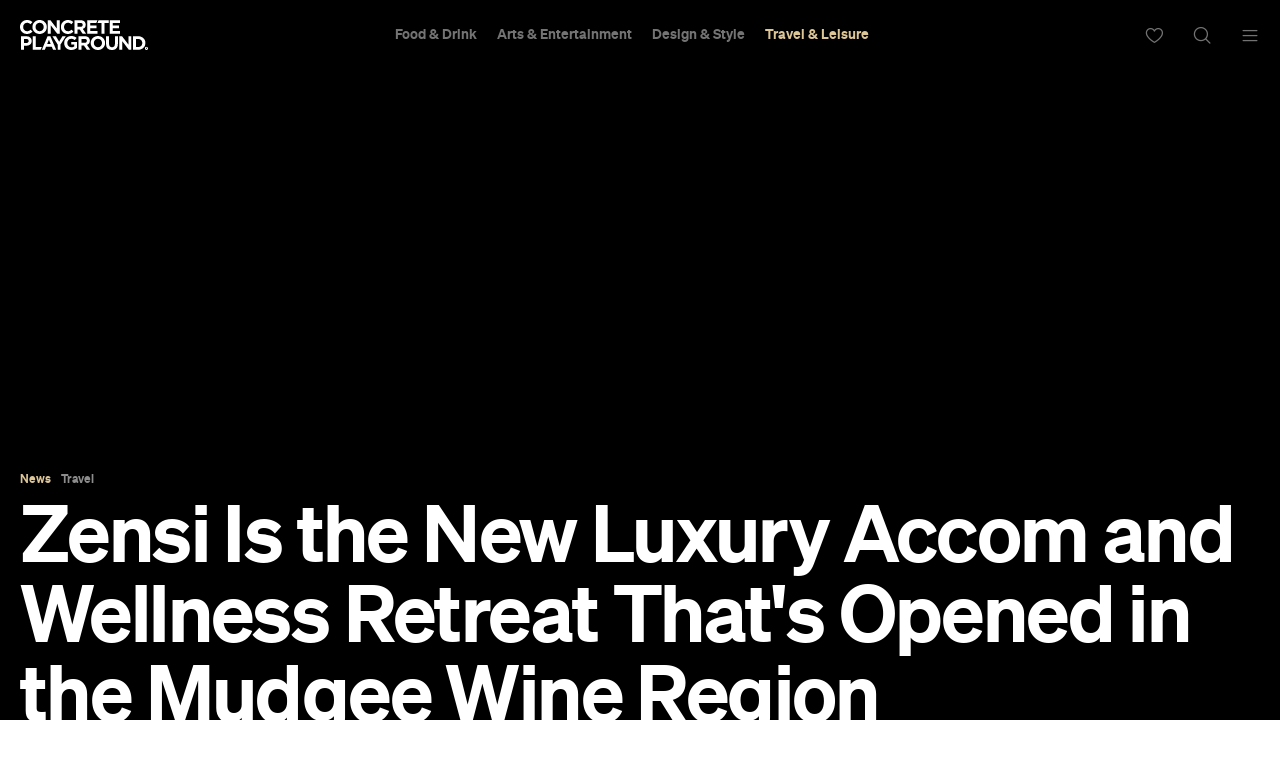

--- FILE ---
content_type: text/html; charset=UTF-8
request_url: https://concreteplayground.com/perth/travel-leisure/zensi-retreat-mudgee-wine-region
body_size: 22670
content:
<!DOCTYPE html>
<!--[if IE 7]><html class="ie ie7"><![endif]--><!--[if IE 8]><html class="ie ie8"><![endif]--><!--[if !(IE 7) | !(IE 8)  ]><!--><html lang="en-US">
<!--<![endif]-->
	<head>
        <meta http-equiv="Content-Type" content="text/html; charset=UTF-8">
		<meta http-equiv="X-UA-Compatible" content="IE=edge">
        <!-- Instant articles Sydney page claim meta -->
        <meta property="fb:pages" content="97795682847">
        <!-- Instant articles Auckland page claim meta -->
        <meta property="fb:pages" content="133315950071816">
        <!-- Instant articles Melbourne page claim meta -->
        <meta property="fb:pages" content="1421401194810611">
        <!-- Instant articles Brisbane page claim meta -->
        <meta property="fb:pages" content="768855606478261">
        <!-- Instant articles Wellington page claim meta -->
        <meta property="fb:pages" content="1442381596021209">
        <!-- Instant articles Perth page claim meta -->
        <meta property="fb:pages" content="262833777662148">

        <!-- Pinterest verify -->
        <meta name="“p:domain_verify”" content="“6c7c75fc132d57046f9a695d3a1c312f”/">

        <meta name="robots" content="max-image-preview:large">

                    <title>Zensi Retreat Is Mudgee's New All-Out Luxury Getaway - Concrete Playground</title>
        
		<meta name="apple-mobile-web-app-capable" content="yes">
		<meta name="mobile-web-app-capable" content="yes">
		<meta name="format-detection" content="telephone=no">
		<meta name="msapplication-tap-highlight" content="no">
			<meta property="fb:app_id" content="187120944656477">
			<meta property="fb:admins" content="728120878">
			<meta property="fb:admins" content="505457710">

        <link rel="preconnect" href="https://cdn.concreteplayground.com" crossorigin>

        
        <meta name="google-site-verification" content="2nycz7QAnuQIEeK-q9AFhRyUEmicw8nOCRDgT2Gx8OQ">

        
<meta name="viewport" content="width=device-width, initial-scale=1, user-scalable=0, minimal-ui">
<link rel="manifest" href="https://concreteplayground.com/content/themes/concrete-v3/manifest.json">
<meta name="theme-color" content="#000000">

<!-- iOS -->
<link rel="apple-touch-icon" sizes="57x57" href="https://concreteplayground.com/content/themes/concrete-v3/assets/images/icons-v2/apple-touch-icon/apple-touch-icon-57x57.png">
<link rel="apple-touch-icon" sizes="114x114" href="https://concreteplayground.com/content/themes/concrete-v3/assets/images/icons-v2/apple-touch-icon/apple-touch-icon-114x114.png">
<link rel="apple-touch-icon" sizes="72x72" href="https://concreteplayground.com/content/themes/concrete-v3/assets/images/icons-v2/apple-touch-icon/apple-touch-icon-72x72.png">
<link rel="apple-touch-icon" sizes="144x144" href="https://concreteplayground.com/content/themes/concrete-v3/assets/images/icons-v2/apple-touch-icon/apple-touch-icon-144x144.png">
<link rel="apple-touch-icon" sizes="60x60" href="https://concreteplayground.com/content/themes/concrete-v3/assets/images/icons-v2/apple-touch-icon/apple-touch-icon-60x60.png">
<link rel="apple-touch-icon" sizes="120x120" href="https://concreteplayground.com/content/themes/concrete-v3/assets/images/icons-v2/apple-touch-icon/apple-touch-icon-120x120.png">
<link rel="apple-touch-icon" sizes="76x76" href="https://concreteplayground.com/content/themes/concrete-v3/assets/images/icons-v2/apple-touch-icon/apple-touch-icon-76x76.png">
<link rel="apple-touch-icon" sizes="152x152" href="https://concreteplayground.com/content/themes/concrete-v3/assets/images/icons-v2/apple-touch-icon/apple-touch-icon-152x152.png">
<link rel="apple-touch-icon" sizes="180x180" href="https://concreteplayground.com/content/themes/concrete-v3/assets/images/icons-v2/apple-touch-icon/apple-touch-icon-180x180.png">

<!-- Favicon -->
<link rel="icon" type="image/png" href="https://concreteplayground.com/content/themes/concrete-v3/assets/images/icons-v2/favicon/favicon-192x192.png" sizes="192x192">
<link rel="icon" type="image/png" href="https://concreteplayground.com/content/themes/concrete-v3/assets/images/icons-v2/favicon/favicon-160x160.png" sizes="160x160">
<link rel="icon" type="image/png" href="https://concreteplayground.com/content/themes/concrete-v3/assets/images/icons-v2/favicon/favicon-96x96.png" sizes="96x96">
<link rel="icon" type="image/png" href="https://concreteplayground.com/content/themes/concrete-v3/assets/images/icons-v2/favicon/favicon-16x16.png" sizes="16x16">
<link rel="icon" type="image/png" href="https://concreteplayground.com/content/themes/concrete-v3/assets/images/icons-v2/favicon/favicon-32x32.png" sizes="32x32">
<link rel="shortcut icon" href="https://concreteplayground.com/content/themes/concrete-v3/assets/images/icons-v2/favicon/favicon.ico">

<!-- MStile -->
<meta name="msapplication-TileImage" content="https://concreteplayground.com/content/themes/concrete-v3/assets/images/icons-v2/mstile/mstile-150x150.png">
<meta name="msapplication-config" content="https://concreteplayground.com/content/themes/concrete-v3/browserconfig.xml">
<meta name="msapplication-TileColor" content="#000000">

<!-- Safari -->
<link rel="mask-icon" href="https://concreteplayground.com/content/themes/concrete-v3/assets/images/icons-v2/safari/safari-pinned-tab.svg" color="#000000">

        <link rel="preload" fetchpriority="high" as="image" href="https://concreteplayground.com/content/themes/concrete-v3/assets/images/concreteplayground-big.png">

        <!-- Preload banner images -->
        <link rel="preload" as="image" href="https://cdn.concreteplayground.com/content/uploads/2024/02/zensi-retreat-supplied-4.jpg" imagesrcset="https://cdn.concreteplayground.com/content/uploads/2024/02/zensi-retreat-supplied-4-1920x1080.jpg 1920w, https://cdn.concreteplayground.com/content/uploads/2024/02/zensi-retreat-supplied-4-1024x576.jpg 1024w, https://cdn.concreteplayground.com/content/uploads/2024/02/zensi-retreat-supplied-4-320x180.jpg 320w" imagesizes="100vw">
        <link rel="alternate" type="application/rss+xml" href="https://concreteplayground.com/perth/feed">

        <!-- HTML5 Shiv‎ -->
		<!--[if lt IE 9]>
		<script src="https://concreteplayground.com/content/themes/concrete-v3/assets/js/libs/html5-3.6.min.js"></script>
		<script type="text/javascript">
        document.getElementsByTagName('html')[0].className += ' ie-legacy ';
		window.oldIE = true;
		</script>
		<![endif]-->

		<!--[if lt IE 9]>
		<link rel="stylesheet" href="https://concreteplayground.com/content/themes/concrete-v3/assets/css/ie.css">
		<style type="text/css">
        .cover {
			-ms-behavior: url("https://concreteplayground.com/content/themes/concrete-v3/assets/css/backgroundsize.min.htc");
            behavior: url("https://concreteplayground.com/content/themes/concrete-v3/assets/css/backgroundsize.min.htc");
		}
        </style>
		<![endif]-->

            <script type="text/javascript">
        window.cp = {"site_url":"https:\/\/concreteplayground.com\/perth\/","my_playground_url":false,"theme_url":"https:\/\/concreteplayground.com\/content\/themes\/concrete-v3","ajax_url":"https:\/\/concreteplayground.com\/wordpress\/wp-admin\/admin-ajax.php","region":"perth","country_code":"au","fb_app_id":"187120944656477","enableLazyload":true,"is_directory":false}    </script>
    <meta name="robots" content="index, follow, max-image-preview:large, max-snippet:-1, max-video-preview:-1">

	<!-- This site is optimized with the Yoast SEO Premium plugin v26.2 (Yoast SEO v26.2) - https://yoast.com/wordpress/plugins/seo/ -->
	<meta name="description" content="The absolutely stunning Zensi Retreat is facilitating wine-fuelled group weekends away - and hosts all-inclusive wellness retreats.">
	<link rel="canonical" href="https://concreteplayground.com/sydney/travel-leisure/travel/zensi-retreat-mudgee-wine-region">
	<meta property="og:locale" content="en_US">
	<meta property="og:type" content="article">
	<meta property="og:title" content="Zensi Is the New Luxury Accom and Wellness Retreat That's Opened in the Mudgee Wine Region">
	<meta property="og:description" content="The absolutely stunning Zensi Retreat is facilitating wine-fuelled group weekends away — and hosts all-inclusive wellness retreats.">
	<meta property="og:url" content="https://concreteplayground.com/sydney/travel-leisure/travel/zensi-retreat-mudgee-wine-region">
	<meta property="og:site_name" content="Concrete Playground">
	<meta property="article:published_time" content="2024-02-26T03:49:30+00:00">
	<meta property="article:modified_time" content="2024-02-26T03:52:34+00:00">
	<meta property="og:image" content="https://cdn.concreteplayground.com/content/uploads/2024/02/zensi-retreat-supplied-4.jpg?webp=false">
	<meta name="author" content="Ben Hansen">
	<meta name="twitter:card" content="summary_large_image">
	<meta name="twitter:label1" content="Written by">
	<meta name="twitter:data1" content="Ben Hansen">
	<meta name="twitter:label2" content="Est. reading time">
	<meta name="twitter:data2" content="4 minutes">
	<!-- / Yoast SEO Premium plugin. -->


<link href="https://cdn.concreteplayground.com" rel="preconnect" crossorigin><link rel="preload" as="image" href="https://cdn.concreteplayground.com/content/uploads/2024/02/zensi-retreat-supplied-3.jpg"><style id="wp-img-auto-sizes-contain-inline-css" type="text/css">
img:is([sizes=auto i],[sizes^="auto," i]){contain-intrinsic-size:3000px 1500px}
/*# sourceURL=wp-img-auto-sizes-contain-inline-css */
</style>
<style id="classic-theme-styles-inline-css" type="text/css">
/*! This file is auto-generated */
.wp-block-button__link{color:#fff;background-color:#32373c;border-radius:9999px;box-shadow:none;text-decoration:none;padding:calc(.667em + 2px) calc(1.333em + 2px);font-size:1.125em}.wp-block-file__button{background:#32373c;color:#fff;text-decoration:none}
/*# sourceURL=/wp-includes/css/classic-themes.min.css */
</style>
<link rel="stylesheet" id="cp-dist-css" href="https://concreteplayground.com/content/themes/concrete-v3/assets/build/2057/style.min.css" type="text/css" media="screen">
<style id="xcurrent-critical-lazy-embeds-inline-css" type="text/css">
lite-youtube,lite-vimeo{background-color:#000;display:block;contain:content;background-position:center center;background-size:cover;position:relative}lite-youtube::after{content:"";display:block;padding-bottom:calc(100% / (16 / 9))}lite-youtube iframe{width:100%;height:100%;position:absolute;top:0;left:0}lite-youtube>.lty-playbtn{display:none}lite-vimeo{aspect-ratio:16/9}.lazy-embed,.lazy-embed--loaded{min-height:var(--mobile-height, 100px)}@media only screen and (min-width: 600px){.lazy-embed,.lazy-embed--loaded{min-height:var(--desktop-height, 100px)}}.embed-twitter-com blockquote.twitter-tweet{visibility:hidden;opacity:0}.embed-tiktok-com{min-height:743px;margin:18px 0 0}@media only screen and (min-width: 600px){.embed-tiktok-com{min-height:728px}}.embed-tiktok-com .tiktok-embed{visibility:hidden;opacity:0;margin:0}.embed-instagram-com{min-height:var(--mobile-height, 509px)}@media only screen and (min-width: 600px){.embed-instagram-com{min-height:var(--desktop-height, 663px)}}.embed-instagram-com blockquote.instagram-media{visibility:hidden;opacity:0}

/*# sourceURL=xcurrent-critical-lazy-embeds-inline-css */
</style>
<link rel="https://api.w.org/" href="https://concreteplayground.com/perth/wp-json/"><link rel="alternate" title="JSON" type="application/json" href="https://concreteplayground.com/perth/wp-json/wp/v2/posts/942149"><link rel="EditURI" type="application/rsd+xml" title="RSD" href="https://concreteplayground.com/wordpress/xmlrpc.php?rsd">

<link rel="shortlink" href="https://concreteplayground.com/perth/?p=942149">
    <script type="text/javascript">
        var ajaxurl = 'https://concreteplayground.com/wordpress/wp-admin/admin-ajax.php';
    </script>
    <link rel="amphtml" href="https://concreteplayground.com/perth/travel-leisure/zensi-retreat-mudgee-wine-region/amp">		<style type="text/css" id="wp-custom-css">
			.js-attach-widget .js-attach-widget { position: static; }		</style>
		        		<!-- Detect IE (new and legacy) browsers. -->
		<script type="text/javascript">
		if ((!!window.ActiveXObject && +(/msie\s(\d+)/i.exec(navigator.userAgent)[1])) || window.navigator.msPointerEnabled) {
			document.getElementsByTagName('html')[0].className += ' ie ';
		}
		</script>

        <script type="text/javascript">
          var fusetag = fusetag || { que: [] };
        </script>

        <script>
          var windowWidth = window.innerWidth;
          var screenType = '';
          if(windowWidth >= 1540) {
            screenType = 'WideDesktop';
          } else if(windowWidth >= 1280) {
            screenType = 'Desktop';
          } else if(windowWidth >= 868) {
            screenType = 'Tablet';
          } else {
            screenType = 'Mobile';
          }
        </script>

        <script type="text/javascript" class="ad-params">
        window.adParams = {};
        window.adParams.targeting = {};
        window.adParams.targeting['city'] = "perth";
        window.adParams.targeting['user-type'] = "logged-out";
        window.adParams.targeting['screen_type'] = screenType;
        window.adParams.targeting["cat"] = "travel-leisure";window.adParams.targeting["article_id"] = "942149";window.adParams.targeting["tags"] =["featured"];window.adParams.targeting["post-type"] ="news";adParams.targeting['temp'] = '32';
        </script>

        
<!-- Global Site Tag (gtag.js) - Google Analytics -->
<script async src="https://www.googletagmanager.com/gtag/js?id=UA-56623150-1"></script>
<script>
  window.dataLayer = window.dataLayer || [];
  function gtag(){dataLayer.push(arguments);}
  gtag('js', new Date());
  var dimensionsMetrics = {};
</script>

<!-- Set dimensions separately, for dynamicload to easily pick from the code -->
<script class="ga-dimensions">
    dimensionsMetrics.dimension4 = 'featured';dimensionsMetrics.metric1 = 'featured';dimensionsMetrics.dimension5 = '2024-02-26';dimensionsMetrics.dimension14 = '942149';dimensionsMetrics.dimension1 = 'post';dimensionsMetrics.dimension15 = 'perth';dimensionsMetrics.dimension6 = 'Logged-out User';dimensionsMetrics.dimension7 = 'Ben Hansen';</script>

<script class="data-layer-obj">
  window.dataLayerObj = {
    'event': 'page_view',
    'page_type': 'post',
    'headline': 'Zensi Is the New Luxury Accom and Wellness Retreat Thats Opened in the Mudgee Wine Region',
    'article_id': '942149',
    'content_category': 'Travel|Travel &amp; Leisure', // or 'politics', 'celebrities', etc.
    'content_subcategory': '', // add additional subcategories if req.
    'article_type': '', // or 'paid', 'free'
    'author_id': '146265', // recommended if available
    'author_name': "Ben Hansen",
    'publish_date': '2024-02-26',
    'publish_time': '14:49',
    'feature_type': '', // or 'press release', etc.
    'article_tags': 'featured',
    'region': 'perth',
    'is_user_logged_in': 'Logged-out User'
  }
</script>

<script class="data-layer-obj-vinyl">
  window.dataLayerVinyl = {
    'AuthorCD': "Ben Hansen",
    'CategoryCD': "Travel|Travel &amp; Leisure",
    'TagsCD': "featured",
    'PubdateCD': '2024-02-26',
  }
</script>

<script>
  window['gtag_enable_tcf_support'] = true;
  // gtag('set', dimensionsMetrics);
  // gtag('config', 'UA-56623150-1');
  gtag('set', dataLayerObj);
  gtag('config', 'G-86CM906EWK');
  gtag('config', 'AW-850195807');


  // Vinyl
  let vinylMeasurementID = 'G-L8V4HEDPRH';
  gtag('config', vinylMeasurementID, {
    'send_page_view': false,
    'groups': 'vinyl.group'
  });
  if (window.dataLayerVinyl && typeof window.dataLayerVinyl === 'object') {
    gtag('event', 'articleView', Object.assign({}, dataLayerVinyl, {
      send_to: 'vinyl.group'
    }));
  }
</script>


<script>
  var dataLayerGTM = window.dataLayerGTM = window.dataLayerGTM || [];
  dataLayerGTM.push({
    'event': 'user_details',
    'user_id': '', // leave empty if not logged/subscribed
    'gender': '',
    'yob': '',
    'country': '',
  });

  dataLayerGTM.push(dataLayerObj);

</script>

<!-- Google Tag Manager -->
<script>(function(w,d,s,l,i){w[l]=w[l]||[];w[l].push({'gtm.start':
      new Date().getTime(),event:'gtm.js'});var f=d.getElementsByTagName(s)[0],
    j=d.createElement(s),dl=l!='dataLayer'?'&l='+l:'';j.async=true;j.src=
    'https://www.googletagmanager.com/gtm.js?id='+i+dl;f.parentNode.insertBefore(j,f);
  })(window,document,'script','dataLayerGTM','GTM-WKPCG2');</script>
<!-- End Google Tag Manager -->


<!-- Begin Pinterest Tag -->
<script>
  !function(e){if(!window.pintrk){window.pintrk=function()
  {window.pintrk.queue.push(Array.prototype.slice.call(arguments))};var
    n=window.pintrk;n.queue=[],n.version="3.0";var
    t=document.createElement("script");t.async=!0,t.src=e;var
    r=document.getElementsByTagName("script")[0];r.parentNode.insertBefore(t,r)}}
  ("https://s.pinimg.com/ct/core.js");

  pintrk('load','2613525400576', { em: '<user_email_address>', });
  pintrk('page');
</script>

<!-- Pinterest Events -->
<script>
  /*pagevisit event*/
  function pinPV(){
    (/concreteplayground.com\//.test(location.host + location.pathname) == true) && pintrk('track', 'pagevisit',{
      np: 'generator',
    })}
  document.readyState == 'complete' ? pinPV() : window.addEventListener('load', pinPV);


</script>
<!-- End Pinterest Tag -->


        <!-- Facebook Pixel Code -->
        <script>
            window.addEventListener( 'load', function() {
                setTimeout( function() {
                    !function(f,b,e,v,n,t,s)
                    {if(f.fbq)return;n=f.fbq=function(){n.callMethod?
                        n.callMethod.apply(n,arguments):n.queue.push(arguments)};
                        if(!f._fbq)f._fbq=n;n.push=n;n.loaded=!0;n.version='2.0';
                        n.queue=[];t=b.createElement(e);t.async=!0;
                        t.src=v;s=b.getElementsByTagName(e)[0];
                        s.parentNode.insertBefore(t,s)}(window,document,'script',
                        'https://connect.facebook.net/en_US/fbevents.js');


                                                fbq('init', '632425723581464');
                              fbq('init', '243859349395737');
                              fbq('track', 'PageView');
                    
                    window.dispatchEvent(new Event('CP::fbevents:init'));
                }, 1800 );
            } );
        </script>
        <!-- End Facebook Pixel Code -->


    <!-- NUDGE SCRIPT for SPECIFIC POST -->
            <style>
            [data-module="pushmenu"] .menustrip > li.cb > a {
                color: #ddc596;
            }
        </style><script type="application/ld+json">{"@context":"http://schema.org","@type":"NewsArticle","mainEntityOfPage":{"@type":"WebPage","@id":"https://concreteplayground.com/perth/travel-leisure/zensi-retreat-mudgee-wine-region"},"image":"https://cdn.concreteplayground.com/content/uploads/2024/02/zensi-retreat-supplied-4.jpg","description":"This absolutely stunning property in regional NSW is facilitating wine-fuelled group weekends away — and hosts all-inclusive wellness retreats.","articleBody":"There's a new spot in town facilitating all-out luxury weekends away and lavish wellness retreats right by some of NSW's best wineries. Zensi Retreat has opened just outside of Mudgee, offering a regional oasis that's perfect for big group getaways (see: sophisticated hens parties or 30ths) and romantic couples trips, while also running one-off all-inclusive wellness weekends. If you've glanced at the photos and you're already daydreaming of a trip to Zensi, there are a few ways the accommodation functions. The first is the curated wellness retreats that the team runs semi-regularly. There are two wellness weekends scheduled over the next month: the Feminine, and the Rest and Slow Down. Both include two days and two nights of nourishing meals, spa treatments, yoga and workshops — with spots available for $660–1300 per person, depending on what section of Zensi you're looking to stay in. Whenever the property isn't being used for a bespoke retreat, it's bookable for both groups and couples across two different spaces. For getaways with the crew you can opt for The House which sleeps up to ten. This four-bedroom space includes a kitchen-dining area, sauna, plunge spa, firepit, barbecue, pool with day beds and an al fresco entertainment area — making it adaptable for both swim-filled summer trips and winter evenings around the fire. As expected, this massive all-inclusive luxury stay doesn't come cheap, but, if you can get a group of ten together, the house starts from just $125 per person for each night you stay. There are also added extras that you can splurge on including a personal chef. There's also a smaller, more intimate accommodation option called The Villa. With room for two, this space is all about secluded couples or solo stays. If you've got an anniversary or birthday coming up and you're looking to escape it all, The Villa offers a one-bedroom house set to the backdrop of the vast fields of central west NSW with a pool, firepit, living and dining room, sauna and al fresco area. All of this is set on a huge 33-acre property, with both spaces designed around natural hues, raw materials and minimal distractions so that you can switch and connect with the environment around you. Founders Ruby Chapman and Ray Tayoun say that the concept behind Zensi was: \"To create an experience that immerses the body and mind, where one can find a sense of ease within a meticulously curated environment that caters to your every need.\" Zensi Retreat is located 173 Lowes Peak Road, St Fillans, 15 minutes from Mudgee. Head to the website to browse its upcoming wellness retreats and to book a stay at either The House or The Villa.","headline":"Zensi Is the New Luxury Accom and Wellness Retreat That's Opened in the Mudgee Wine Region","author":{"@type":"Person","url":"https://concreteplayground.com/perth/author/ben-hansen/","name":"Ben Hansen","contactPoint":{"@type":"ContactPoint","contactType":"Journalist","url":"https://concreteplayground.com/wordpress/about-us/"}},"publisher":{"@type":"Organization","url":"https://concreteplayground.com","logo":{"@type":"ImageObject","url":"https://concreteplayground.com/content/themes/concrete-v3/assets/images/concreteplayground_black.png","width":"260","height":"60"},"name":"Concrete Playground"},"datePublished":"2024-02-26T14:49:30+08:00","dateModified":"2024-02-26T14:52:34+08:00"}</script>
        <link rel="preconnect" href="https://adservice.google.com/">
        <link rel="preconnect" href="https://googleads.g.doubleclick.net/">
        <link rel="preconnect" href="https://www.googletagservices.com/">
        <link rel="preconnect" href="https://tpc.googlesyndication.com/">
        <script defer data-delay="100" data-src="//pagead2.googlesyndication.com/pagead/js/adsbygoogle.js"></script>
        <script>
            (adsbygoogle = window.adsbygoogle || []).push({
                google_ad_client: "ca-pub-8351508320210963",
                enable_page_level_ads: true
            });
        </script>

        

        
    <style id="global-styles-inline-css" type="text/css">
:root{--wp--preset--aspect-ratio--square: 1;--wp--preset--aspect-ratio--4-3: 4/3;--wp--preset--aspect-ratio--3-4: 3/4;--wp--preset--aspect-ratio--3-2: 3/2;--wp--preset--aspect-ratio--2-3: 2/3;--wp--preset--aspect-ratio--16-9: 16/9;--wp--preset--aspect-ratio--9-16: 9/16;--wp--preset--color--black: #000000;--wp--preset--color--cyan-bluish-gray: #abb8c3;--wp--preset--color--white: #ffffff;--wp--preset--color--pale-pink: #f78da7;--wp--preset--color--vivid-red: #cf2e2e;--wp--preset--color--luminous-vivid-orange: #ff6900;--wp--preset--color--luminous-vivid-amber: #fcb900;--wp--preset--color--light-green-cyan: #7bdcb5;--wp--preset--color--vivid-green-cyan: #00d084;--wp--preset--color--pale-cyan-blue: #8ed1fc;--wp--preset--color--vivid-cyan-blue: #0693e3;--wp--preset--color--vivid-purple: #9b51e0;--wp--preset--gradient--vivid-cyan-blue-to-vivid-purple: linear-gradient(135deg,rgb(6,147,227) 0%,rgb(155,81,224) 100%);--wp--preset--gradient--light-green-cyan-to-vivid-green-cyan: linear-gradient(135deg,rgb(122,220,180) 0%,rgb(0,208,130) 100%);--wp--preset--gradient--luminous-vivid-amber-to-luminous-vivid-orange: linear-gradient(135deg,rgb(252,185,0) 0%,rgb(255,105,0) 100%);--wp--preset--gradient--luminous-vivid-orange-to-vivid-red: linear-gradient(135deg,rgb(255,105,0) 0%,rgb(207,46,46) 100%);--wp--preset--gradient--very-light-gray-to-cyan-bluish-gray: linear-gradient(135deg,rgb(238,238,238) 0%,rgb(169,184,195) 100%);--wp--preset--gradient--cool-to-warm-spectrum: linear-gradient(135deg,rgb(74,234,220) 0%,rgb(151,120,209) 20%,rgb(207,42,186) 40%,rgb(238,44,130) 60%,rgb(251,105,98) 80%,rgb(254,248,76) 100%);--wp--preset--gradient--blush-light-purple: linear-gradient(135deg,rgb(255,206,236) 0%,rgb(152,150,240) 100%);--wp--preset--gradient--blush-bordeaux: linear-gradient(135deg,rgb(254,205,165) 0%,rgb(254,45,45) 50%,rgb(107,0,62) 100%);--wp--preset--gradient--luminous-dusk: linear-gradient(135deg,rgb(255,203,112) 0%,rgb(199,81,192) 50%,rgb(65,88,208) 100%);--wp--preset--gradient--pale-ocean: linear-gradient(135deg,rgb(255,245,203) 0%,rgb(182,227,212) 50%,rgb(51,167,181) 100%);--wp--preset--gradient--electric-grass: linear-gradient(135deg,rgb(202,248,128) 0%,rgb(113,206,126) 100%);--wp--preset--gradient--midnight: linear-gradient(135deg,rgb(2,3,129) 0%,rgb(40,116,252) 100%);--wp--preset--font-size--small: 13px;--wp--preset--font-size--medium: 20px;--wp--preset--font-size--large: 36px;--wp--preset--font-size--x-large: 42px;--wp--preset--spacing--20: 0.44rem;--wp--preset--spacing--30: 0.67rem;--wp--preset--spacing--40: 1rem;--wp--preset--spacing--50: 1.5rem;--wp--preset--spacing--60: 2.25rem;--wp--preset--spacing--70: 3.38rem;--wp--preset--spacing--80: 5.06rem;--wp--preset--shadow--natural: 6px 6px 9px rgba(0, 0, 0, 0.2);--wp--preset--shadow--deep: 12px 12px 50px rgba(0, 0, 0, 0.4);--wp--preset--shadow--sharp: 6px 6px 0px rgba(0, 0, 0, 0.2);--wp--preset--shadow--outlined: 6px 6px 0px -3px rgb(255, 255, 255), 6px 6px rgb(0, 0, 0);--wp--preset--shadow--crisp: 6px 6px 0px rgb(0, 0, 0);}:where(.is-layout-flex){gap: 0.5em;}:where(.is-layout-grid){gap: 0.5em;}body .is-layout-flex{display: flex;}.is-layout-flex{flex-wrap: wrap;align-items: center;}.is-layout-flex > :is(*, div){margin: 0;}body .is-layout-grid{display: grid;}.is-layout-grid > :is(*, div){margin: 0;}:where(.wp-block-columns.is-layout-flex){gap: 2em;}:where(.wp-block-columns.is-layout-grid){gap: 2em;}:where(.wp-block-post-template.is-layout-flex){gap: 1.25em;}:where(.wp-block-post-template.is-layout-grid){gap: 1.25em;}.has-black-color{color: var(--wp--preset--color--black) !important;}.has-cyan-bluish-gray-color{color: var(--wp--preset--color--cyan-bluish-gray) !important;}.has-white-color{color: var(--wp--preset--color--white) !important;}.has-pale-pink-color{color: var(--wp--preset--color--pale-pink) !important;}.has-vivid-red-color{color: var(--wp--preset--color--vivid-red) !important;}.has-luminous-vivid-orange-color{color: var(--wp--preset--color--luminous-vivid-orange) !important;}.has-luminous-vivid-amber-color{color: var(--wp--preset--color--luminous-vivid-amber) !important;}.has-light-green-cyan-color{color: var(--wp--preset--color--light-green-cyan) !important;}.has-vivid-green-cyan-color{color: var(--wp--preset--color--vivid-green-cyan) !important;}.has-pale-cyan-blue-color{color: var(--wp--preset--color--pale-cyan-blue) !important;}.has-vivid-cyan-blue-color{color: var(--wp--preset--color--vivid-cyan-blue) !important;}.has-vivid-purple-color{color: var(--wp--preset--color--vivid-purple) !important;}.has-black-background-color{background-color: var(--wp--preset--color--black) !important;}.has-cyan-bluish-gray-background-color{background-color: var(--wp--preset--color--cyan-bluish-gray) !important;}.has-white-background-color{background-color: var(--wp--preset--color--white) !important;}.has-pale-pink-background-color{background-color: var(--wp--preset--color--pale-pink) !important;}.has-vivid-red-background-color{background-color: var(--wp--preset--color--vivid-red) !important;}.has-luminous-vivid-orange-background-color{background-color: var(--wp--preset--color--luminous-vivid-orange) !important;}.has-luminous-vivid-amber-background-color{background-color: var(--wp--preset--color--luminous-vivid-amber) !important;}.has-light-green-cyan-background-color{background-color: var(--wp--preset--color--light-green-cyan) !important;}.has-vivid-green-cyan-background-color{background-color: var(--wp--preset--color--vivid-green-cyan) !important;}.has-pale-cyan-blue-background-color{background-color: var(--wp--preset--color--pale-cyan-blue) !important;}.has-vivid-cyan-blue-background-color{background-color: var(--wp--preset--color--vivid-cyan-blue) !important;}.has-vivid-purple-background-color{background-color: var(--wp--preset--color--vivid-purple) !important;}.has-black-border-color{border-color: var(--wp--preset--color--black) !important;}.has-cyan-bluish-gray-border-color{border-color: var(--wp--preset--color--cyan-bluish-gray) !important;}.has-white-border-color{border-color: var(--wp--preset--color--white) !important;}.has-pale-pink-border-color{border-color: var(--wp--preset--color--pale-pink) !important;}.has-vivid-red-border-color{border-color: var(--wp--preset--color--vivid-red) !important;}.has-luminous-vivid-orange-border-color{border-color: var(--wp--preset--color--luminous-vivid-orange) !important;}.has-luminous-vivid-amber-border-color{border-color: var(--wp--preset--color--luminous-vivid-amber) !important;}.has-light-green-cyan-border-color{border-color: var(--wp--preset--color--light-green-cyan) !important;}.has-vivid-green-cyan-border-color{border-color: var(--wp--preset--color--vivid-green-cyan) !important;}.has-pale-cyan-blue-border-color{border-color: var(--wp--preset--color--pale-cyan-blue) !important;}.has-vivid-cyan-blue-border-color{border-color: var(--wp--preset--color--vivid-cyan-blue) !important;}.has-vivid-purple-border-color{border-color: var(--wp--preset--color--vivid-purple) !important;}.has-vivid-cyan-blue-to-vivid-purple-gradient-background{background: var(--wp--preset--gradient--vivid-cyan-blue-to-vivid-purple) !important;}.has-light-green-cyan-to-vivid-green-cyan-gradient-background{background: var(--wp--preset--gradient--light-green-cyan-to-vivid-green-cyan) !important;}.has-luminous-vivid-amber-to-luminous-vivid-orange-gradient-background{background: var(--wp--preset--gradient--luminous-vivid-amber-to-luminous-vivid-orange) !important;}.has-luminous-vivid-orange-to-vivid-red-gradient-background{background: var(--wp--preset--gradient--luminous-vivid-orange-to-vivid-red) !important;}.has-very-light-gray-to-cyan-bluish-gray-gradient-background{background: var(--wp--preset--gradient--very-light-gray-to-cyan-bluish-gray) !important;}.has-cool-to-warm-spectrum-gradient-background{background: var(--wp--preset--gradient--cool-to-warm-spectrum) !important;}.has-blush-light-purple-gradient-background{background: var(--wp--preset--gradient--blush-light-purple) !important;}.has-blush-bordeaux-gradient-background{background: var(--wp--preset--gradient--blush-bordeaux) !important;}.has-luminous-dusk-gradient-background{background: var(--wp--preset--gradient--luminous-dusk) !important;}.has-pale-ocean-gradient-background{background: var(--wp--preset--gradient--pale-ocean) !important;}.has-electric-grass-gradient-background{background: var(--wp--preset--gradient--electric-grass) !important;}.has-midnight-gradient-background{background: var(--wp--preset--gradient--midnight) !important;}.has-small-font-size{font-size: var(--wp--preset--font-size--small) !important;}.has-medium-font-size{font-size: var(--wp--preset--font-size--medium) !important;}.has-large-font-size{font-size: var(--wp--preset--font-size--large) !important;}.has-x-large-font-size{font-size: var(--wp--preset--font-size--x-large) !important;}
/*# sourceURL=global-styles-inline-css */
</style>
<noscript><link rel="stylesheet" id="fallback-xcurrent-lazy-embeds-css" href="https://concreteplayground.com/content/plugins/xcurrent/assets/css/lazy-embeds.css?ver=0.2.2" type="text/css" media="all">
</noscript><link rel="stylesheet" id="xcurrent-lazy-embeds-css" href="https://concreteplayground.com/content/plugins/xcurrent/assets/css/lazy-embeds.css?ver=0.2.2" type="text/css" media="print" onload='this.media="all"; this.onload=null;'>
</head>

	<body class="cp-page-article   perth page-942149  full-header" data-category="tl" data-inarticle="true" data-body-template="" data-color-header-bg="" data-color-header-text="" style="">
            <style>
    html {
        margin-top: 0 !important;
    }
    .cpadminbar {
        display: none;
    }
    </style>
        <!-- Google Tag Manager (noscript) -->
    <noscript><iframe src="https://www.googletagmanager.com/ns.html?id=GTM-WKPCG2" height="0" width="0" style="display:none;visibility:hidden"></iframe></noscript>
    <!-- End Google Tag Manager (noscript) -->
        <div id="fb-root"></div>
        <script>
        (function(d, s, id) {
            var js, fjs = d.getElementsByTagName(s)[0];
            if (d.getElementById(id)) return;
            js = d.createElement(s); js.id = id;
            js.src = "//connect.facebook.net/en_GB/sdk.js#xfbml=1&amp;version=v2.5";
            js.async = true;

            window.addEventListener( 'load', function() {
                setTimeout( function() {
                    fjs.parentNode.insertBefore(js, fjs);
                }, 5000 );
            } );
        }(document, 'script', 'facebook-jssdk'));

        window.fbAsyncInit = function() {
            FB.init({
                appId      : 187120944656477,
                xfbml      : true,
                version    : 'v2.5'
            });
            window.addEventListener( 'load', function() {
                setTimeout( function() {
                    window.dispatchEvent(new Event('CP::facebook:init'));
                }, 6000 );
            } );
        };
        </script>
        <script>
            (function () {
                var showCtaStr = localStorage.getItem('playlists.showCTA');
                var showCta = JSON.parse(showCtaStr);
                if(showCta && !showCta.value) {
                    var body = document.querySelector('body');
                    body.classList.add('hide-playlist-cta');
                }
            })();
        </script>

        
		<div class="wrapper with-horizontal-menu">
            <div class="main-container">
            <div class="mobile-nearby-places-ad-top-header"></div>

			<div id="masterhead-container">
    <header id="masterhead" data-username="" class="container">
        <div class="logo">
            <a href="https://concreteplayground.com/perth/">
                                <svg version="1.1" width="127.77" height="30" viewbox="0 0 644.12 151.22667" xmlns="http://www.w3.org/2000/svg" xmlns:svg="http://www.w3.org/2000/svg">
  <g id="g8" inkscape:groupmode="layer" inkscape:label="ink_ext_XXXXXX" transform="matrix(1.3333333,0,0,-1.3333333,0,151.22667)">
    <g id="g10" transform="scale(0.1)">
      <path d="m 0,868.457 v 1.465 c 0,145.268 109.492,264.248 266.445,264.248 96.36,0 154.024,-32.12 201.477,-78.84 l -71.543,-82.486 c -39.414,35.766 -79.57,57.676 -130.664,57.676 -86.145,0 -148.188,-71.543 -148.188,-159.141 v -1.457 c 0,-87.598 60.586,-160.598 148.188,-160.598 58.394,0 94.168,23.364 134.312,59.856 l 71.536,-72.266 C 419.004,640.703 360.605,605.664 262.063,605.664 111.688,605.664 0,721.73 0,868.457" style="fill:currentColor;fill-opacity:1;fill-rule:nonzero;stroke:none" id="path12"></path>
      <path d="m 894.617,868.457 v 1.465 c 0,87.598 -64.234,160.598 -154.754,160.598 -90.515,0 -153.3,-71.543 -153.3,-159.141 v -1.457 c 0,-87.598 64.238,-160.598 154.753,-160.598 90.52,0 153.301,71.535 153.301,159.133 z m -425.586,0 v 1.465 c 0,145.268 114.614,264.248 272.285,264.248 157.676,0 270.824,-117.53 270.824,-262.791 v -1.457 c 0,-145.274 -114.601,-264.258 -272.277,-264.258 -157.675,0 -270.832,117.527 -270.832,262.793" style="fill:currentColor;fill-opacity:1;fill-rule:nonzero;stroke:none" id="path14"></path>
      <path d="m 1046.98,1125.41 h 103.66 l 239.43,-314.617 v 314.617 h 110.96 V 614.426 H 1405.4 L 1157.93,939.27 V 614.426 h -110.95 v 510.984" style="fill:currentColor;fill-opacity:1;fill-rule:nonzero;stroke:none" id="path16"></path>
      <path d="m 1542.79,868.457 v 1.465 c 0,145.268 109.5,264.248 266.45,264.248 96.36,0 154.02,-32.12 201.47,-78.84 l -71.53,-82.486 c -39.42,35.766 -79.57,57.676 -130.67,57.676 -86.14,0 -148.19,-71.543 -148.19,-159.141 v -1.457 c 0,-87.598 60.59,-160.598 148.19,-160.598 58.39,0 94.17,23.364 134.31,59.856 l 71.55,-72.266 c -52.56,-56.211 -110.96,-91.25 -209.51,-91.25 -150.38,0 -262.07,116.066 -262.07,262.793" style="fill:currentColor;fill-opacity:1;fill-rule:nonzero;stroke:none" id="path18"></path>
      <path d="m 2279.86,877.219 c 54.74,0 86.13,29.199 86.13,72.261 v 1.465 c 0,48.176 -33.57,73.005 -88.33,73.005 H 2165.98 V 877.219 Z m -226.3,248.191 h 233.59 c 64.97,0 115.35,-18.25 148.95,-51.82 28.48,-28.47 43.81,-68.63 43.81,-116.805 v -1.465 c 0,-82.476 -44.54,-134.312 -109.53,-158.394 l 124.86,-182.5 H 2363.8 l -109.5,163.515 h -1.45 -86.87 V 614.426 h -112.42 v 510.984" style="fill:currentColor;fill-opacity:1;fill-rule:nonzero;stroke:none" id="path20"></path>
      <path d="M 2538.67,1125.41 H 2924.1 L 2881.82,1025.4 H 2650.36 V 921.75 h 240.89 V 821.738 H 2650.36 V 714.434 h 277.39 V 614.426 h -389.08 v 510.984" style="fill:currentColor;fill-opacity:1;fill-rule:nonzero;stroke:none" id="path22"></path>
      <path d="m 3078.54,1021.76 h -155.47 l 43.88,103.65 h 379.5 V 1021.76 H 3190.97 V 614.426 h -112.43 v 407.334" style="fill:currentColor;fill-opacity:1;fill-rule:nonzero;stroke:none" id="path24"></path>
      <path d="m 3384.44,1125.41 h 385.43 V 1025.4 H 3496.13 V 921.75 h 240.89 V 821.738 H 3496.13 V 714.434 h 277.4 V 614.426 h -389.09 v 510.984" style="fill:currentColor;fill-opacity:1;fill-rule:nonzero;stroke:none" id="path26"></path>
      <path d="m 238.289,262.051 c 56.215,0 89.055,33.586 89.055,77.383 v 1.457 c 0,50.371 -35.039,77.382 -91.239,77.382 H 149.23 V 262.051 Z M 36.8164,519.734 H 245.586 c 121.914,0 195.637,-72.261 195.637,-176.648 v -1.465 c 0,-118.254 -91.977,-179.57 -206.582,-179.57 H 149.23 V 8.75 H 36.8164 v 510.984" style="fill:currentColor;fill-opacity:1;fill-rule:nonzero;stroke:none" id="path28"></path>
      <path d="M 478.895,519.734 H 591.316 V 110.949 H 823.379 L 780.266,8.75 H 478.895 v 510.984" style="fill:currentColor;fill-opacity:1;fill-rule:nonzero;stroke:none" id="path30"></path>
      <path d="m 1160.21,222.637 -67.89,165.703 -67.89,-165.703 z m -118.26,300.754 h 103.66 L 1364.6,8.75 h -117.52 l -46.72,114.609 H 984.285 L 937.566,8.75 H 822.961 l 218.989,514.641" style="fill:currentColor;fill-opacity:1;fill-rule:nonzero;stroke:none" id="path32"></path>
      <path d="m 1420.09,210.227 -196.37,309.507 h 131.4 l 121.9,-205.125 124.1,205.125 h 127.75 L 1532.5,212.414 V 8.75 h -112.41 v 201.477" style="fill:currentColor;fill-opacity:1;fill-rule:nonzero;stroke:none" id="path34"></path>
      <path d="m 1667.53,262.781 v 1.469 c 0,145.262 113.14,264.246 267.9,264.246 91.98,0 147.46,-24.812 200.74,-70.078 l -70.8,-85.41 c -39.42,32.851 -74.46,51.836 -133.59,51.836 -81.76,0 -146.72,-72.278 -146.72,-159.141 v -1.453 c 0,-93.437 64.24,-162.059 154.75,-162.059 40.88,0 77.38,10.219 105.84,30.661 v 73 h -113.14 v 97.078 h 221.91 V 81.0195 C 2101.87,36.4883 2029.6,0 1936.16,0 1777.02,0 1667.53,111.68 1667.53,262.781" style="fill:currentColor;fill-opacity:1;fill-rule:nonzero;stroke:none" id="path36"></path>
      <path d="m 2437.91,271.543 c 54.75,0 86.13,29.199 86.13,72.266 v 1.464 c 0,48.172 -33.57,73 -88.33,73 h -111.72 v -146.73 z m -226.34,248.191 h 233.64 c 64.97,0 115.34,-18.25 148.91,-51.824 28.48,-28.469 43.8,-68.621 43.8,-116.797 v -1.465 c 0,-82.48 -44.52,-134.316 -109.5,-158.398 L 2653.24,8.75 h -131.38 l -109.54,163.516 h -1.47 -86.86 V 8.75 h -112.42 v 510.984" style="fill:currentColor;fill-opacity:1;fill-rule:nonzero;stroke:none" id="path38"></path>
      <path d="m 3094.82,262.781 v 1.469 c 0,87.598 -64.23,160.594 -154.75,160.594 -90.52,0 -153.29,-71.543 -153.29,-159.141 v -1.453 c 0,-87.602 64.24,-160.602 154.74,-160.602 90.53,0 153.3,71.54 153.3,159.133 z m -425.58,0 v 1.469 c 0,145.262 114.61,264.246 272.28,264.246 157.68,0 270.82,-117.527 270.82,-262.793 V 264.25 C 3212.34,118.969 3097.74,0 2940.07,0 2782.39,0 2669.24,117.52 2669.24,262.781" style="fill:currentColor;fill-opacity:1;fill-rule:nonzero;stroke:none" id="path40"></path>
      <path d="m 3248.91,227.742 v 291.992 h 112.42 v -289.07 c 0,-83.215 41.6,-126.285 110.21,-126.285 68.63,0 110.23,41.605 110.23,122.633 v 292.722 h 112.42 V 231.398 c 0,-154.7574 -86.87,-230.67925 -224.1,-230.67925 -137.24,0 -221.18,76.65235 -221.18,227.02325" style="fill:currentColor;fill-opacity:1;fill-rule:nonzero;stroke:none" id="path42"></path>
      <path d="m 3748.43,519.734 h 103.65 l 239.43,-314.617 v 314.617 h 110.96 V 8.75 h -95.62 L 3859.38,333.594 V 8.75 h -110.95 v 510.984" style="fill:currentColor;fill-opacity:1;fill-rule:nonzero;stroke:none" id="path44"></path>
      <path d="m 4461.61,110.211 c 91.97,0 154.02,62.055 154.02,152.57 v 1.469 c 0,90.516 -62.05,154.023 -154.02,154.023 h -86.87 V 110.211 Z m -199.29,409.523 h 199.29 c 160.6,0 271.55,-110.222 271.55,-254.031 v -1.453 c 0,-143.809 -110.95,-255.5 -271.55,-255.5 h -199.29 v 510.984" style="fill:currentColor;fill-opacity:1;fill-rule:nonzero;stroke:none" id="path46"></path>
      <path d="m 4774.93,75.1484 h -11.17 V 60.4688 h 11.39 c 5.48,0 8.62,2.9218 8.62,7.2304 v 0.1289 c 0,4.8321 -3.37,7.3203 -8.84,7.3203" style="fill:currentColor;fill-opacity:1;fill-rule:nonzero;stroke:none" id="path48"></path>
      <path d="m 4783.54,34.1602 -10.95,16.3711 h -8.83 V 34.1602 h -11.25 v 51.1406 h 23.37 c 6.49,0 11.54,-1.8203 14.9,-5.1797 2.84,-2.8516 4.39,-6.8828 4.39,-11.6992 v -0.1406 c 0,-8.2618 -4.46,-13.4415 -10.96,-15.8594 L 4796.7,34.1602 Z M 4772.1,118.73 c -33.09,0 -59.16,-26.8902 -59.16,-58.9995 v -0.3321 c 0,-32.0976 25.75,-58.667931 58.85,-58.667931 33.07,0 59.16,26.898431 59.16,59.000031 v 0.3281 c 0,32.1133 -25.76,58.6714 -58.85,58.6714" style="fill:currentColor;fill-opacity:1;fill-rule:nonzero;stroke:none" id="path50"></path>
    </g>
  </g>
</svg>            </a>
        </div>

                        <ul class="nav-links">
                            <li class="nav-item masterhead-dropdown food-drink" data-dropdown-menu="food-drink"><a href="https://concreteplayground.com/perth/category/food-drink" data-tracking-cat="Header Nav" data-tracking-action="Click">Food &amp; Drink</a></li>
                            <li class="nav-item masterhead-dropdown arts-entertainment" data-dropdown-menu="arts-entertainment"><a href="https://concreteplayground.com/perth/category/arts-entertainment" data-tracking-cat="Header Nav" data-tracking-action="Click">Arts &amp; Entertainment</a></li>
                            <li class="nav-item masterhead-dropdown design-style" data-dropdown-menu="design-style"><a href="https://concreteplayground.com/perth/category/design-style" data-tracking-cat="Header Nav" data-tracking-action="Click">Design &amp; Style</a></li>
                            <li class="nav-item masterhead-dropdown travel-leisure" data-dropdown-menu="travel-leisure"><a href="https://concreteplayground.com/perth/category/travel-leisure" data-tracking-cat="Header Nav" data-tracking-action="Click">Travel &amp; Leisure</a></li>
            

                    </ul>

        <div class="header-icons">
            <a href="https://concreteplayground.com/perth/my-playground/"><i class="ph ph-heart"></i></a>
            <a href="#" class="search-icon"><i class="ph ph-magnifying-glass"></i></a>
            <a href="#" class="menu-toggle"><i class="ph ph-list"></i></a>
        </div>

            </header>
    <div class="masterhead-dropdown__overlay"></div>
<div class="masterhead-dropdown-hover-region"></div>
<div class="masterhead-dropdown-menus">
  <div class="masterhead-dropdown-menus__top-offset">
          <div class="masterhead-dropdown-menu masterhead-dropdown-menu--food-drink">
        <div class="masterhead-dropdown-menu__vertical-motion">
          <div class="masterhead-dropdown-menu__shell container">
            <div class="masterhead-dropdown-menu__left-wrapper">
              <div class="masterhead-dropdown-menu__columns">
                <div class="masterhead-dropdown-menu__col">
                  <h3 class="has-link"><a href="https://concreteplayground.com/perth/category/food-drink">Food &amp; Drink<span aria-hidden="true" data-arrow="true"><i class="ph ph-arrow-right"></i></span></a></h3>
                                      <a href="https://concreteplayground.com/perth/category/food-drink/drink">Drink<span aria-hidden="true" data-arrow="true"><i class="ph ph-arrow-right"></i></span></a>
                                      <a href="https://concreteplayground.com/perth/category/food-drink/food-2">Food<span aria-hidden="true" data-arrow="true"><i class="ph ph-arrow-right"></i></span></a>
                                      <a href="https://concreteplayground.com/perth/category/food-drink/nightlife">Nightlife<span aria-hidden="true" data-arrow="true"><i class="ph ph-arrow-right"></i></span></a>
                                  </div>

                <div class="masterhead-dropdown-menu__col">
                  <h3>Directory</h3>
                                        <a href="https://concreteplayground.com/perth/latest/?categories=food-drink">News<span aria-hidden="true" data-arrow="true"><i class="ph ph-arrow-right"></i></span></a>
                                        <a href="https://concreteplayground.com/perth/events/?categories=food-drink">Events<span aria-hidden="true" data-arrow="true"><i class="ph ph-arrow-right"></i></span></a>
                                        <a href="https://concreteplayground.com/perth/restaurants/?categories=food-drink">Restaurants<span aria-hidden="true" data-arrow="true"><i class="ph ph-arrow-right"></i></span></a>
                                        <a href="https://concreteplayground.com/perth/bars/?categories=food-drink">Bars<span aria-hidden="true" data-arrow="true"><i class="ph ph-arrow-right"></i></span></a>
                                        <a href="https://concreteplayground.com/perth/pubs/?categories=food-drink">Pubs<span aria-hidden="true" data-arrow="true"><i class="ph ph-arrow-right"></i></span></a>
                                        <a href="https://concreteplayground.com/perth/shops/?categories=food-drink">Shops<span aria-hidden="true" data-arrow="true"><i class="ph ph-arrow-right"></i></span></a>
                                        <a href="https://trips.concreteplayground.com">Trips<span aria-hidden="true" data-arrow="true"><i class="ph ph-arrow-right"></i></span></a>
                                  </div>

                <div class="masterhead-dropdown-menu__col">
<!--                  <h3>Features</h3>-->
<!--                  <a href="#">The Agenda<span aria-hidden="true" data-arrow="true"><i class="ph ph-arrow-right"></i></span></a>-->
<!--                  <a href="#">The Hit List<span aria-hidden="true" data-arrow="true"><i class="ph ph-arrow-right"></i></span></a>-->
<!--                  <a href="#">Interviews<span aria-hidden="true" data-arrow="true"><i class="ph ph-arrow-right"></i></span></a>-->

                    <h3>Discover</h3>
                    <a href="https://concreteplayground.com/perth/featured/">Featured<span aria-hidden="true" data-arrow="true"><i class="ph ph-arrow-right"></i></span></a>
                    <a href="https://concreteplayground.com/perth/nearest/">Nearby<span aria-hidden="true" data-arrow="true"><i class="ph ph-arrow-right"></i></span></a>
                    <a href="https://concreteplayground.com/perth/popular/">Popular<span aria-hidden="true" data-arrow="true"><i class="ph ph-arrow-right"></i></span></a>
                    <a href="/perth/latest">Latest<span aria-hidden="true" data-arrow="true"><i class="ph ph-arrow-right"></i></span></a>
                </div>
              </div>
            </div>
            <div class="masterhead-dropdown-menu__right-wrapper">
              <div class="masterhead-dropdown-menu__col masterhead-dropdown-menu__col-right">
                <h3>Search Concrete Playground</h3>
                <div class="masterhead-dropdown-menu__col-right-items">
                  <a class="masterhead-dropdown-menu__col-right-item" href="https://concreteplayground.com/perth/listings" target="_blank">
                    <div class="masterhead-dropdown-menu__col-right-item__logo">
                      <i class="ph ph-storefront"></i>
                    </div>
                    <div class="masterhead-dropdown-menu__col-right-item__banner">
                      <div class="masterhead-dropdown-menu__col-right-item__banner-title">
                        Directory<span aria-hidden="true" data-arrow="true"><i class="ph ph-arrow-right"></i></span>
                      </div>
                      <div class="masterhead-dropdown-menu__col-right-item__banner-subtitle">
                        Discover Perth's best restaurants, cafes, bars, pubs and shops. 
                      </div>
                    </div>
                  </a>

                  <a class="masterhead-dropdown-menu__col-right-item" href="https://concreteplayground.com/perth/events" target="_blank">
                    <div class="masterhead-dropdown-menu__col-right-item__logo">
                      <i class="ph ph-calendar-blank"></i>
                    </div>
                    <div class="masterhead-dropdown-menu__col-right-item__banner">
                      <div class="masterhead-dropdown-menu__col-right-item__banner-title">
                        Calendar<span aria-hidden="true" data-arrow="true"><i class="ph ph-arrow-right"></i></span>
                      </div>
                      <div class="masterhead-dropdown-menu__col-right-item__banner-subtitle">
                        Experience the best and brightest events in town. 
                      </div>
                    </div>
                  </a>

<!--                  <a class="masterhead-dropdown-menu__col-right-item" href="#" target="_blank">-->
<!--                    <div class="masterhead-dropdown-menu__col-right-item__logo">-->
<!--                      <i class="ph ph-map-trifold"></i>-->
<!--                    </div>-->
<!--                    <div class="masterhead-dropdown-menu__col-right-item__banner">-->
<!--                      <div class="masterhead-dropdown-menu__col-right-item__banner-title">-->
<!--                        Map<span aria-hidden="true" data-arrow="true"><i class="ph ph-arrow-right"></i></span>-->
<!--                      </div>-->
<!--                      <div class="masterhead-dropdown-menu__col-right-item__banner-subtitle">-->
<!--                        Uncover all the city has to offer using a convenient map.-->
<!--                      </div>-->
<!--                    </div>-->
<!--                  </a>-->

<!--                  <a class="masterhead-dropdown-menu__col-right-item" href="#" target="_blank">-->
<!--                    <div class="masterhead-dropdown-menu__col-right-item__logo">-->
<!--                      <i class="ph ph-signpost"></i>-->
<!--                    </div>-->
<!--                    <div class="masterhead-dropdown-menu__col-right-item__banner">-->
<!--                      <div class="masterhead-dropdown-menu__col-right-item__banner-title">-->
<!--                        Playmaker<span aria-hidden="true" data-arrow="true"><i class="ph ph-arrow-right"></i></span>-->
<!--                      </div>-->
<!--                      <div class="masterhead-dropdown-menu__col-right-item__banner-subtitle">-->
<!--                        Get personalised recommendations tailored to your interests.-->
<!--                      </div>-->
<!--                    </div>-->
<!--                  </a>-->
                </div>

              </div>
            </div>
          </div>
        </div>
      </div>
          <div class="masterhead-dropdown-menu masterhead-dropdown-menu--arts-entertainment">
        <div class="masterhead-dropdown-menu__vertical-motion">
          <div class="masterhead-dropdown-menu__shell container">
            <div class="masterhead-dropdown-menu__left-wrapper">
              <div class="masterhead-dropdown-menu__columns">
                <div class="masterhead-dropdown-menu__col">
                  <h3 class="has-link"><a href="https://concreteplayground.com/perth/category/arts-entertainment">Arts &amp; Entertainment<span aria-hidden="true" data-arrow="true"><i class="ph ph-arrow-right"></i></span></a></h3>
                                      <a href="https://concreteplayground.com/perth/category/arts-entertainment/art">Art<span aria-hidden="true" data-arrow="true"><i class="ph ph-arrow-right"></i></span></a>
                                      <a href="https://concreteplayground.com/perth/category/arts-entertainment/culture">Culture<span aria-hidden="true" data-arrow="true"><i class="ph ph-arrow-right"></i></span></a>
                                      <a href="https://concreteplayground.com/perth/category/arts-entertainment/film-tv">Film &amp; TV<span aria-hidden="true" data-arrow="true"><i class="ph ph-arrow-right"></i></span></a>
                                      <a href="https://concreteplayground.com/perth/category/arts-entertainment/music">Music<span aria-hidden="true" data-arrow="true"><i class="ph ph-arrow-right"></i></span></a>
                                      <a href="https://concreteplayground.com/perth/category/arts-entertainment/stage-arts-entertainment-2">Stage<span aria-hidden="true" data-arrow="true"><i class="ph ph-arrow-right"></i></span></a>
                                  </div>

                <div class="masterhead-dropdown-menu__col">
                  <h3>Directory</h3>
                                        <a href="https://concreteplayground.com/perth/latest/?categories=arts-entertainment">News<span aria-hidden="true" data-arrow="true"><i class="ph ph-arrow-right"></i></span></a>
                                        <a href="https://concreteplayground.com/perth/guides/?categories=arts-entertainment">Guides<span aria-hidden="true" data-arrow="true"><i class="ph ph-arrow-right"></i></span></a>
                                        <a href="https://concreteplayground.com/perth/events/?categories=arts-entertainment">Events<span aria-hidden="true" data-arrow="true"><i class="ph ph-arrow-right"></i></span></a>
                                        <a href="https://trips.concreteplayground.com">Trips<span aria-hidden="true" data-arrow="true"><i class="ph ph-arrow-right"></i></span></a>
                                  </div>

                <div class="masterhead-dropdown-menu__col">
<!--                  <h3>Features</h3>-->
<!--                  <a href="#">The Agenda<span aria-hidden="true" data-arrow="true"><i class="ph ph-arrow-right"></i></span></a>-->
<!--                  <a href="#">The Hit List<span aria-hidden="true" data-arrow="true"><i class="ph ph-arrow-right"></i></span></a>-->
<!--                  <a href="#">Interviews<span aria-hidden="true" data-arrow="true"><i class="ph ph-arrow-right"></i></span></a>-->

                    <h3>Discover</h3>
                    <a href="https://concreteplayground.com/perth/featured/">Featured<span aria-hidden="true" data-arrow="true"><i class="ph ph-arrow-right"></i></span></a>
                    <a href="https://concreteplayground.com/perth/nearest/">Nearby<span aria-hidden="true" data-arrow="true"><i class="ph ph-arrow-right"></i></span></a>
                    <a href="https://concreteplayground.com/perth/popular/">Popular<span aria-hidden="true" data-arrow="true"><i class="ph ph-arrow-right"></i></span></a>
                    <a href="/perth/latest">Latest<span aria-hidden="true" data-arrow="true"><i class="ph ph-arrow-right"></i></span></a>
                </div>
              </div>
            </div>
            <div class="masterhead-dropdown-menu__right-wrapper">
              <div class="masterhead-dropdown-menu__col masterhead-dropdown-menu__col-right">
                <h3>Search Concrete Playground</h3>
                <div class="masterhead-dropdown-menu__col-right-items">
                  <a class="masterhead-dropdown-menu__col-right-item" href="https://concreteplayground.com/perth/listings" target="_blank">
                    <div class="masterhead-dropdown-menu__col-right-item__logo">
                      <i class="ph ph-storefront"></i>
                    </div>
                    <div class="masterhead-dropdown-menu__col-right-item__banner">
                      <div class="masterhead-dropdown-menu__col-right-item__banner-title">
                        Directory<span aria-hidden="true" data-arrow="true"><i class="ph ph-arrow-right"></i></span>
                      </div>
                      <div class="masterhead-dropdown-menu__col-right-item__banner-subtitle">
                        Discover Perth's best restaurants, cafes, bars, pubs and shops. 
                      </div>
                    </div>
                  </a>

                  <a class="masterhead-dropdown-menu__col-right-item" href="https://concreteplayground.com/perth/events" target="_blank">
                    <div class="masterhead-dropdown-menu__col-right-item__logo">
                      <i class="ph ph-calendar-blank"></i>
                    </div>
                    <div class="masterhead-dropdown-menu__col-right-item__banner">
                      <div class="masterhead-dropdown-menu__col-right-item__banner-title">
                        Calendar<span aria-hidden="true" data-arrow="true"><i class="ph ph-arrow-right"></i></span>
                      </div>
                      <div class="masterhead-dropdown-menu__col-right-item__banner-subtitle">
                        Experience the best and brightest events in town. 
                      </div>
                    </div>
                  </a>

<!--                  <a class="masterhead-dropdown-menu__col-right-item" href="#" target="_blank">-->
<!--                    <div class="masterhead-dropdown-menu__col-right-item__logo">-->
<!--                      <i class="ph ph-map-trifold"></i>-->
<!--                    </div>-->
<!--                    <div class="masterhead-dropdown-menu__col-right-item__banner">-->
<!--                      <div class="masterhead-dropdown-menu__col-right-item__banner-title">-->
<!--                        Map<span aria-hidden="true" data-arrow="true"><i class="ph ph-arrow-right"></i></span>-->
<!--                      </div>-->
<!--                      <div class="masterhead-dropdown-menu__col-right-item__banner-subtitle">-->
<!--                        Uncover all the city has to offer using a convenient map.-->
<!--                      </div>-->
<!--                    </div>-->
<!--                  </a>-->

<!--                  <a class="masterhead-dropdown-menu__col-right-item" href="#" target="_blank">-->
<!--                    <div class="masterhead-dropdown-menu__col-right-item__logo">-->
<!--                      <i class="ph ph-signpost"></i>-->
<!--                    </div>-->
<!--                    <div class="masterhead-dropdown-menu__col-right-item__banner">-->
<!--                      <div class="masterhead-dropdown-menu__col-right-item__banner-title">-->
<!--                        Playmaker<span aria-hidden="true" data-arrow="true"><i class="ph ph-arrow-right"></i></span>-->
<!--                      </div>-->
<!--                      <div class="masterhead-dropdown-menu__col-right-item__banner-subtitle">-->
<!--                        Get personalised recommendations tailored to your interests.-->
<!--                      </div>-->
<!--                    </div>-->
<!--                  </a>-->
                </div>

              </div>
            </div>
          </div>
        </div>
      </div>
          <div class="masterhead-dropdown-menu masterhead-dropdown-menu--design-style">
        <div class="masterhead-dropdown-menu__vertical-motion">
          <div class="masterhead-dropdown-menu__shell container">
            <div class="masterhead-dropdown-menu__left-wrapper">
              <div class="masterhead-dropdown-menu__columns">
                <div class="masterhead-dropdown-menu__col">
                  <h3 class="has-link"><a href="https://concreteplayground.com/perth/category/design-style">Design &amp; Style<span aria-hidden="true" data-arrow="true"><i class="ph ph-arrow-right"></i></span></a></h3>
                                      <a href="https://concreteplayground.com/perth/category/design-style/design">Design<span aria-hidden="true" data-arrow="true"><i class="ph ph-arrow-right"></i></span></a>
                                      <a href="https://concreteplayground.com/perth/category/design-style/fashion">Fashion<span aria-hidden="true" data-arrow="true"><i class="ph ph-arrow-right"></i></span></a>
                                      <a href="https://concreteplayground.com/perth/category/design-style/sustainability">Sustainability<span aria-hidden="true" data-arrow="true"><i class="ph ph-arrow-right"></i></span></a>
                                      <a href="https://concreteplayground.com/perth/category/design-style/technology">Technology<span aria-hidden="true" data-arrow="true"><i class="ph ph-arrow-right"></i></span></a>
                                  </div>

                <div class="masterhead-dropdown-menu__col">
                  <h3>Directory</h3>
                                        <a href="https://concreteplayground.com/perth/latest/?categories=design-style">News<span aria-hidden="true" data-arrow="true"><i class="ph ph-arrow-right"></i></span></a>
                                        <a href="https://concreteplayground.com/perth/events/?categories=design-style">Events<span aria-hidden="true" data-arrow="true"><i class="ph ph-arrow-right"></i></span></a>
                                        <a href="https://trips.concreteplayground.com">Trips<span aria-hidden="true" data-arrow="true"><i class="ph ph-arrow-right"></i></span></a>
                                  </div>

                <div class="masterhead-dropdown-menu__col">
<!--                  <h3>Features</h3>-->
<!--                  <a href="#">The Agenda<span aria-hidden="true" data-arrow="true"><i class="ph ph-arrow-right"></i></span></a>-->
<!--                  <a href="#">The Hit List<span aria-hidden="true" data-arrow="true"><i class="ph ph-arrow-right"></i></span></a>-->
<!--                  <a href="#">Interviews<span aria-hidden="true" data-arrow="true"><i class="ph ph-arrow-right"></i></span></a>-->

                    <h3>Discover</h3>
                    <a href="https://concreteplayground.com/perth/featured/">Featured<span aria-hidden="true" data-arrow="true"><i class="ph ph-arrow-right"></i></span></a>
                    <a href="https://concreteplayground.com/perth/nearest/">Nearby<span aria-hidden="true" data-arrow="true"><i class="ph ph-arrow-right"></i></span></a>
                    <a href="https://concreteplayground.com/perth/popular/">Popular<span aria-hidden="true" data-arrow="true"><i class="ph ph-arrow-right"></i></span></a>
                    <a href="/perth/latest">Latest<span aria-hidden="true" data-arrow="true"><i class="ph ph-arrow-right"></i></span></a>
                </div>
              </div>
            </div>
            <div class="masterhead-dropdown-menu__right-wrapper">
              <div class="masterhead-dropdown-menu__col masterhead-dropdown-menu__col-right">
                <h3>Search Concrete Playground</h3>
                <div class="masterhead-dropdown-menu__col-right-items">
                  <a class="masterhead-dropdown-menu__col-right-item" href="https://concreteplayground.com/perth/listings" target="_blank">
                    <div class="masterhead-dropdown-menu__col-right-item__logo">
                      <i class="ph ph-storefront"></i>
                    </div>
                    <div class="masterhead-dropdown-menu__col-right-item__banner">
                      <div class="masterhead-dropdown-menu__col-right-item__banner-title">
                        Directory<span aria-hidden="true" data-arrow="true"><i class="ph ph-arrow-right"></i></span>
                      </div>
                      <div class="masterhead-dropdown-menu__col-right-item__banner-subtitle">
                        Discover Perth's best restaurants, cafes, bars, pubs and shops. 
                      </div>
                    </div>
                  </a>

                  <a class="masterhead-dropdown-menu__col-right-item" href="https://concreteplayground.com/perth/events" target="_blank">
                    <div class="masterhead-dropdown-menu__col-right-item__logo">
                      <i class="ph ph-calendar-blank"></i>
                    </div>
                    <div class="masterhead-dropdown-menu__col-right-item__banner">
                      <div class="masterhead-dropdown-menu__col-right-item__banner-title">
                        Calendar<span aria-hidden="true" data-arrow="true"><i class="ph ph-arrow-right"></i></span>
                      </div>
                      <div class="masterhead-dropdown-menu__col-right-item__banner-subtitle">
                        Experience the best and brightest events in town. 
                      </div>
                    </div>
                  </a>

<!--                  <a class="masterhead-dropdown-menu__col-right-item" href="#" target="_blank">-->
<!--                    <div class="masterhead-dropdown-menu__col-right-item__logo">-->
<!--                      <i class="ph ph-map-trifold"></i>-->
<!--                    </div>-->
<!--                    <div class="masterhead-dropdown-menu__col-right-item__banner">-->
<!--                      <div class="masterhead-dropdown-menu__col-right-item__banner-title">-->
<!--                        Map<span aria-hidden="true" data-arrow="true"><i class="ph ph-arrow-right"></i></span>-->
<!--                      </div>-->
<!--                      <div class="masterhead-dropdown-menu__col-right-item__banner-subtitle">-->
<!--                        Uncover all the city has to offer using a convenient map.-->
<!--                      </div>-->
<!--                    </div>-->
<!--                  </a>-->

<!--                  <a class="masterhead-dropdown-menu__col-right-item" href="#" target="_blank">-->
<!--                    <div class="masterhead-dropdown-menu__col-right-item__logo">-->
<!--                      <i class="ph ph-signpost"></i>-->
<!--                    </div>-->
<!--                    <div class="masterhead-dropdown-menu__col-right-item__banner">-->
<!--                      <div class="masterhead-dropdown-menu__col-right-item__banner-title">-->
<!--                        Playmaker<span aria-hidden="true" data-arrow="true"><i class="ph ph-arrow-right"></i></span>-->
<!--                      </div>-->
<!--                      <div class="masterhead-dropdown-menu__col-right-item__banner-subtitle">-->
<!--                        Get personalised recommendations tailored to your interests.-->
<!--                      </div>-->
<!--                    </div>-->
<!--                  </a>-->
                </div>

              </div>
            </div>
          </div>
        </div>
      </div>
          <div class="masterhead-dropdown-menu masterhead-dropdown-menu--travel-leisure">
        <div class="masterhead-dropdown-menu__vertical-motion">
          <div class="masterhead-dropdown-menu__shell container">
            <div class="masterhead-dropdown-menu__left-wrapper">
              <div class="masterhead-dropdown-menu__columns">
                <div class="masterhead-dropdown-menu__col">
                  <h3 class="has-link"><a href="https://concreteplayground.com/perth/category/travel-leisure">Travel &amp; Leisure<span aria-hidden="true" data-arrow="true"><i class="ph ph-arrow-right"></i></span></a></h3>
                                      <a href="https://concreteplayground.com/perth/category/travel-leisure/health">Health<span aria-hidden="true" data-arrow="true"><i class="ph ph-arrow-right"></i></span></a>
                                      <a href="https://concreteplayground.com/perth/category/travel-leisure/leisure">Leisure<span aria-hidden="true" data-arrow="true"><i class="ph ph-arrow-right"></i></span></a>
                                      <a href="https://concreteplayground.com/perth/category/travel-leisure/travel">Travel<span aria-hidden="true" data-arrow="true"><i class="ph ph-arrow-right"></i></span></a>
                                  </div>

                <div class="masterhead-dropdown-menu__col">
                  <h3>Directory</h3>
                                        <a href="https://concreteplayground.com/perth/latest/?categories=travel-leisure">News<span aria-hidden="true" data-arrow="true"><i class="ph ph-arrow-right"></i></span></a>
                                        <a href="https://concreteplayground.com/perth/guides/?categories=travel-leisure">Guides<span aria-hidden="true" data-arrow="true"><i class="ph ph-arrow-right"></i></span></a>
                                        <a href="https://concreteplayground.com/perth/events/?categories=travel-leisure">Events<span aria-hidden="true" data-arrow="true"><i class="ph ph-arrow-right"></i></span></a>
                                        <a href="https://concreteplayground.com/perth/things-to-do/?categories=travel-leisure">Things to Do<span aria-hidden="true" data-arrow="true"><i class="ph ph-arrow-right"></i></span></a>
                                        <a href="https://concreteplayground.com/perth/hotels/?categories=travel-leisure">Hotels<span aria-hidden="true" data-arrow="true"><i class="ph ph-arrow-right"></i></span></a>
                                        <a href="https://trips.concreteplayground.com">Trips<span aria-hidden="true" data-arrow="true"><i class="ph ph-arrow-right"></i></span></a>
                                  </div>

                <div class="masterhead-dropdown-menu__col">
<!--                  <h3>Features</h3>-->
<!--                  <a href="#">The Agenda<span aria-hidden="true" data-arrow="true"><i class="ph ph-arrow-right"></i></span></a>-->
<!--                  <a href="#">The Hit List<span aria-hidden="true" data-arrow="true"><i class="ph ph-arrow-right"></i></span></a>-->
<!--                  <a href="#">Interviews<span aria-hidden="true" data-arrow="true"><i class="ph ph-arrow-right"></i></span></a>-->

                    <h3>Discover</h3>
                    <a href="https://concreteplayground.com/perth/featured/">Featured<span aria-hidden="true" data-arrow="true"><i class="ph ph-arrow-right"></i></span></a>
                    <a href="https://concreteplayground.com/perth/nearest/">Nearby<span aria-hidden="true" data-arrow="true"><i class="ph ph-arrow-right"></i></span></a>
                    <a href="https://concreteplayground.com/perth/popular/">Popular<span aria-hidden="true" data-arrow="true"><i class="ph ph-arrow-right"></i></span></a>
                    <a href="/perth/latest">Latest<span aria-hidden="true" data-arrow="true"><i class="ph ph-arrow-right"></i></span></a>
                </div>
              </div>
            </div>
            <div class="masterhead-dropdown-menu__right-wrapper">
              <div class="masterhead-dropdown-menu__col masterhead-dropdown-menu__col-right">
                <h3>Search Concrete Playground</h3>
                <div class="masterhead-dropdown-menu__col-right-items">
                  <a class="masterhead-dropdown-menu__col-right-item" href="https://concreteplayground.com/perth/listings" target="_blank">
                    <div class="masterhead-dropdown-menu__col-right-item__logo">
                      <i class="ph ph-storefront"></i>
                    </div>
                    <div class="masterhead-dropdown-menu__col-right-item__banner">
                      <div class="masterhead-dropdown-menu__col-right-item__banner-title">
                        Directory<span aria-hidden="true" data-arrow="true"><i class="ph ph-arrow-right"></i></span>
                      </div>
                      <div class="masterhead-dropdown-menu__col-right-item__banner-subtitle">
                        Discover Perth's best restaurants, cafes, bars, pubs and shops. 
                      </div>
                    </div>
                  </a>

                  <a class="masterhead-dropdown-menu__col-right-item" href="https://concreteplayground.com/perth/events" target="_blank">
                    <div class="masterhead-dropdown-menu__col-right-item__logo">
                      <i class="ph ph-calendar-blank"></i>
                    </div>
                    <div class="masterhead-dropdown-menu__col-right-item__banner">
                      <div class="masterhead-dropdown-menu__col-right-item__banner-title">
                        Calendar<span aria-hidden="true" data-arrow="true"><i class="ph ph-arrow-right"></i></span>
                      </div>
                      <div class="masterhead-dropdown-menu__col-right-item__banner-subtitle">
                        Experience the best and brightest events in town. 
                      </div>
                    </div>
                  </a>

<!--                  <a class="masterhead-dropdown-menu__col-right-item" href="#" target="_blank">-->
<!--                    <div class="masterhead-dropdown-menu__col-right-item__logo">-->
<!--                      <i class="ph ph-map-trifold"></i>-->
<!--                    </div>-->
<!--                    <div class="masterhead-dropdown-menu__col-right-item__banner">-->
<!--                      <div class="masterhead-dropdown-menu__col-right-item__banner-title">-->
<!--                        Map<span aria-hidden="true" data-arrow="true"><i class="ph ph-arrow-right"></i></span>-->
<!--                      </div>-->
<!--                      <div class="masterhead-dropdown-menu__col-right-item__banner-subtitle">-->
<!--                        Uncover all the city has to offer using a convenient map.-->
<!--                      </div>-->
<!--                    </div>-->
<!--                  </a>-->

<!--                  <a class="masterhead-dropdown-menu__col-right-item" href="#" target="_blank">-->
<!--                    <div class="masterhead-dropdown-menu__col-right-item__logo">-->
<!--                      <i class="ph ph-signpost"></i>-->
<!--                    </div>-->
<!--                    <div class="masterhead-dropdown-menu__col-right-item__banner">-->
<!--                      <div class="masterhead-dropdown-menu__col-right-item__banner-title">-->
<!--                        Playmaker<span aria-hidden="true" data-arrow="true"><i class="ph ph-arrow-right"></i></span>-->
<!--                      </div>-->
<!--                      <div class="masterhead-dropdown-menu__col-right-item__banner-subtitle">-->
<!--                        Get personalised recommendations tailored to your interests.-->
<!--                      </div>-->
<!--                    </div>-->
<!--                  </a>-->
                </div>

              </div>
            </div>
          </div>
        </div>
      </div>
      </div>
</div>
        <script type="text/javascript">
      window.__menuItems = {"menuTitle":"ZENSI IS THE NEW LUXURY ACCOM AND WELLNESS RETREAT THAT'S OPENED IN THE MUDGEE WINE REGION"};
    </script>
</div>
            <!-- /7836898/1x1 -->
            <div id="div-gpt-ad-1546843956971-0"></div>


<div class="dynamicload single-post-container " data-cat="tl" data-url="https://concreteplayground.com/perth/travel-leisure/zensi-retreat-mudgee-wine-region" data-title="Zensi Is the New Luxury Accom and Wellness Retreat That's Opened in the Mudgee Wine Region" data-id="942149" data-template="" data-color-header-bg="" data-color-header-text="">
    
<!-- /7836898/CP_2560x1440 -->
<div id="div-gpt-ad-1421900996433-0" class="background-ad"></div>
<div class="article-top-container">
    <div class="article-top">
        
    <div class="ad-banner-wrapper">
        <div class="ad-banner banner_1240x250 banner-top">
            <!-- /7836898/CP_1240x250 -->
            <div id="div-gpt-ad-1417013618606-1"></div>
        </div>
    </div>
<div class="article-header desktop tl clearfix">
    <div class="title-container">
        <nav class="cp-breadcrumbs" aria-label="Breadcrumb">
    <ol itemscope="" itemtype="http://schema.org/BreadcrumbList" class="cp-breadcrumbs__list">
                        <li itemprop="itemListElement" itemscope="" itemtype="http://schema.org/ListItem">
                    <a itemprop="item" href="https://concreteplayground.com/perth/latest" class="cp-breadcrumbs__item">
                                                <span itemprop="name">News</span></a>
                    <meta itemprop="position" content="1">
                </li>
                                <li itemprop="itemListElement" itemscope="" itemtype="http://schema.org/ListItem">
                    <a itemprop="item" href="https://concreteplayground.com/perth/category/travel-leisure/travel" class="cp-breadcrumbs__item">
                                                <span itemprop="name">Travel</span></a>
                    <meta itemprop="position" content="2">
                </li>
                    </ol>
</nav>
<script type="application/ld+json">{"@context":"http://schema.org","@type":"BreadcrumbList","itemListElement":[{"@type":"ListItem","position":1,"item":{"@id":"https://concreteplayground.com/perth/latest","name":"News"}},{"@type":"ListItem","position":2,"item":{"@id":"https://concreteplayground.com/perth/category/travel-leisure/travel","name":"Travel"}}]}</script>
        <h1 class="title" itemprop="headline">Zensi Is the New Luxury Accom and Wellness Retreat That's Opened in the Mudgee Wine Region</h1>
                    <blockquote itemprop="description">
                This absolutely stunning property in regional NSW is facilitating wine-fuelled group weekends away — and hosts all-inclusive wellness retreats.            </blockquote>
            </div>
        </div>
    <div class="articlmenubar-wrapper desktop ">
        <div data-module="articlemenubar">
            <div class="container-inner">
                <div class="published">
                    <div class="info">
                        <a class="by_author" href="https://concreteplayground.com/perth/author/ben-hansen/">Ben Hansen</a>                        <br>
                        <span itemscope="" itemtype="http://schema.org/CreativeWork">
                            <meta itemprop="datePublished" value="2024-02-26T14:49:30+11:00">
                            <span class="created_at">Published on February 26, 2024</span>
                                                    </span>
                    </div>
                </div>
                
                
                <div style="clear: both"></div>
            </div>
        </div>
    </div>

            <div class="articleshare-wrapper">
            <div class="container-inner">
                    <div class="cp_share_widget">
               
                <div class="share_buttons">
                    <div class="cp-share-button copy-url" data-permalink="https://concreteplayground.com/perth/travel-leisure/zensi-retreat-mudgee-wine-region">
                        <i class="ph-bold ph-link-simple"></i>
                        <i class="ph-bold ph-check"></i>
                    </div>
                    <div class="cp-share-button cp-share-button-save" data-permalink="https://concreteplayground.com/perth/travel-leisure/zensi-retreat-mudgee-wine-region">
                        <div class="save_btn "><a class="add_to_itinerary" style="cursor: pointer;" data-amex data-show-cta="1" data-user data-region="perth" data-type="post" data-stop="942149" data-title="Zensi Is the New Luxury Accom and Wellness Retreat That's Opened in the Mudgee Wine Region" data-excerpt="This absolutely stunning property in regional NSW is facilitating wine-fuelled group weekends away — and hosts all-inclusive wellness retreats." data-img="https://cdn.concreteplayground.com/content/uploads/2024/02/zensi-retreat-supplied-4.jpg" data-is_added data-pl-wording="Playlist" data-pl_wl_thumbnail="/content/themes/concrete-v3/assets/images/Concrete-Playground_TourismAus_Wishlist_Cover-tiny.png" data-custom_pl_wl_title="My Christmas Travel Wishlist" data-custom_pl_wl_slug="my-christmas-travel-wishlist"><i class="ph-bold ph-heart"></i></a></div>
                    </div>
                    <div class="cp-share-button cp-share-button-whatsapp" data-href="Zensi Is the New Luxury Accom and Wellness Retreat That's Opened in the Mudgee Wine Region: https://concreteplayground.com/perth/travel-leisure/zensi-retreat-mudgee-wine-region">
                          <i class="ph-bold ph-whatsapp-logo"></i>
                    </div>
                    <div class="cp-share-button cp-share-button-facebook" data-permalink="https://concreteplayground.com/perth/travel-leisure/zensi-retreat-mudgee-wine-region">
                        <i class="ph-bold ph-facebook-logo"></i>
                    </div>

                    <div class="cp-share-button cp-share-button-twitter" data-permalink="https://concreteplayground.com/perth/travel-leisure/zensi-retreat-mudgee-wine-region" data-href="http://twitter.com/home?status=Zensi Is the New Luxury Accom and Wellness Retreat That's Opened in the Mudgee Wine Region">
                         <i class="ph-bold ph-x-logo"></i>
                    </div>
                    <div class="cp-share-button cp-share-button-telegram" data-permalink="https://concreteplayground.com/perth/travel-leisure/zensi-retreat-mudgee-wine-region">
                          <i class="ph-bold ph-paper-plane-tilt"></i>
                    </div>

                </div>
    </div>                <div class="articlebanner-pagination swiper-pagination"></div>
            </div>
        </div>
        <div class="articlebanner-wrapper ">
    <div class="articlebanner-background"></div>

<div data-module="articlebanner" class="articlebanner swiper   ">
    
        <i class="nav-wrapper nav-prev articlebanner-prev ph ph-caret-left"></i>

        <i class="nav-wrapper nav-next articlebanner-next ph ph-caret-right"></i>

        <ul class="banners swiper-wrapper" data-state="1">
                    <li class="banner swiper-slide active is-first">

                <div data-position="" class="canvas cover">

                    <img src="https://cdn.concreteplayground.com/content/uploads/2024/02/zensi-retreat-supplied-4.jpg" srcset="https://cdn.concreteplayground.com/content/uploads/2024/02/zensi-retreat-supplied-4-2880x1620.jpg 1920w, https://cdn.concreteplayground.com/content/uploads/2024/02/zensi-retreat-supplied-4-1536x864.jpg 1024w, https://cdn.concreteplayground.com/content/uploads/2024/02/zensi-retreat-supplied-4-480x270.jpg 320w" alt="Zensi Is the New Luxury Accom and Wellness Retreat That's Opened in the Mudgee Wine Region" sizes="100vw" loading="lazy">                </div>
            </li>
                        <li class="banner swiper-slide">

                <div data-position="" class="canvas cover">

                    <img src="https://cdn.concreteplayground.com/content/uploads/2024/02/zensi-retreat-supplied-3.jpg" srcset="https://cdn.concreteplayground.com/content/uploads/2024/02/zensi-retreat-supplied-3-2880x1620.jpg 1920w, https://cdn.concreteplayground.com/content/uploads/2024/02/zensi-retreat-supplied-3-1536x864.jpg 1024w, https://cdn.concreteplayground.com/content/uploads/2024/02/zensi-retreat-supplied-3-480x270.jpg 320w" alt="" sizes="100vw" loading="lazy">                </div>
            </li>
                        <li class="banner swiper-slide">

                <div data-position="" class="canvas cover">

                    <img src="https://cdn.concreteplayground.com/content/uploads/2024/02/zensi-retreat-supplied.jpg" srcset="https://cdn.concreteplayground.com/content/uploads/2024/02/zensi-retreat-supplied-2880x1620.jpg 1920w, https://cdn.concreteplayground.com/content/uploads/2024/02/zensi-retreat-supplied-1536x864.jpg 1024w, https://cdn.concreteplayground.com/content/uploads/2024/02/zensi-retreat-supplied-480x270.jpg 320w" alt="" sizes="100vw" loading="lazy">                </div>
            </li>
                        <li class="banner swiper-slide">

                <div data-position="" class="canvas cover">

                    <img src="https://cdn.concreteplayground.com/content/uploads/2024/02/zensi-retreat-supplied-11.jpg" srcset="https://cdn.concreteplayground.com/content/uploads/2024/02/zensi-retreat-supplied-11-2880x1620.jpg 1920w, https://cdn.concreteplayground.com/content/uploads/2024/02/zensi-retreat-supplied-11-1536x864.jpg 1024w, https://cdn.concreteplayground.com/content/uploads/2024/02/zensi-retreat-supplied-11-480x270.jpg 320w" alt="" sizes="100vw" loading="lazy">                </div>
            </li>
                        <li class="banner swiper-slide">

                <div data-position="" class="canvas cover">

                    <img src="https://cdn.concreteplayground.com/content/uploads/2024/02/zensi-retreat-supplied-8.jpg" srcset="https://cdn.concreteplayground.com/content/uploads/2024/02/zensi-retreat-supplied-8-2880x1620.jpg 1920w, https://cdn.concreteplayground.com/content/uploads/2024/02/zensi-retreat-supplied-8-1536x864.jpg 1024w, https://cdn.concreteplayground.com/content/uploads/2024/02/zensi-retreat-supplied-8-480x270.jpg 320w" alt="" sizes="100vw" loading="lazy">                </div>
            </li>
                        <li class="banner swiper-slide">

                <div data-position="" class="canvas cover">

                    <img src="https://cdn.concreteplayground.com/content/uploads/2024/02/zensi-retreat-supplied-10.jpg" srcset="https://cdn.concreteplayground.com/content/uploads/2024/02/zensi-retreat-supplied-10-2880x1620.jpg 1920w, https://cdn.concreteplayground.com/content/uploads/2024/02/zensi-retreat-supplied-10-1536x864.jpg 1024w, https://cdn.concreteplayground.com/content/uploads/2024/02/zensi-retreat-supplied-10-480x270.jpg 320w" alt="" sizes="100vw" loading="lazy">                </div>
            </li>
                        <li class="banner swiper-slide">

                <div data-position="" class="canvas cover">

                    <img src="https://cdn.concreteplayground.com/content/uploads/2024/02/zensi-retreat-supplied-2.jpg" srcset="https://cdn.concreteplayground.com/content/uploads/2024/02/zensi-retreat-supplied-2-2880x1620.jpg 1920w, https://cdn.concreteplayground.com/content/uploads/2024/02/zensi-retreat-supplied-2-1536x864.jpg 1024w, https://cdn.concreteplayground.com/content/uploads/2024/02/zensi-retreat-supplied-2-480x270.jpg 320w" alt="" sizes="100vw" loading="lazy">                </div>
            </li>
                        <li class="banner swiper-slide">

                <div data-position="" class="canvas cover">

                    <img src="https://cdn.concreteplayground.com/content/uploads/2024/02/zensi-retreat-supplied-9.jpg" srcset="https://cdn.concreteplayground.com/content/uploads/2024/02/zensi-retreat-supplied-9-2880x1620.jpg 1920w, https://cdn.concreteplayground.com/content/uploads/2024/02/zensi-retreat-supplied-9-1536x864.jpg 1024w, https://cdn.concreteplayground.com/content/uploads/2024/02/zensi-retreat-supplied-9-480x270.jpg 320w" alt="" sizes="100vw" loading="lazy">                </div>
            </li>
                        <li class="banner swiper-slide">

                <div data-position="" class="canvas cover">

                    <img src="https://cdn.concreteplayground.com/content/uploads/2024/02/zensi-retreat-supplied-1.jpg" srcset="https://cdn.concreteplayground.com/content/uploads/2024/02/zensi-retreat-supplied-1-2880x1620.jpg 1920w, https://cdn.concreteplayground.com/content/uploads/2024/02/zensi-retreat-supplied-1-1536x864.jpg 1024w, https://cdn.concreteplayground.com/content/uploads/2024/02/zensi-retreat-supplied-1-480x270.jpg 320w" alt="" sizes="100vw" loading="lazy">                </div>
            </li>
                </ul>
    </div>
</div>
    </div>
</div>
<div class="banner_1240x100 ad-banner banner-top">
    <div id="div-gpt-ad-1417013618606-0"></div>
</div>

        <div class="in-read-ad-unit"></div>
            <div class="container content-generic" data-url="https://concreteplayground.com/perth/travel-leisure/zensi-retreat-mudgee-wine-region" data-title="Zensi Is the New Luxury Accom and Wellness Retreat That's Opened in the Mudgee Wine Region" data-id="942149">
            <div class="col2">
                <div class="col2-inner">
                    <div class="column-wrapper">
                        <div class="column">
                            <div class="column-inner">
                                <div data-module="articlecontent" class="generic">
	<div class="container">
		<div class="content content-text">
            <link itemprop="mainEntityOfPage" href="https://concreteplayground.com/perth/travel-leisure/zensi-retreat-mudgee-wine-region" content="https://concreteplayground.com/perth/travel-leisure/zensi-retreat-mudgee-wine-region">
            <p>There's a new spot in town facilitating all-out luxury weekends away and lavish wellness retreats right by some of NSW's best wineries. Zensi Retreat has opened just outside of Mudgee, offering a regional oasis that's perfect for big group getaways (see: sophisticated hens parties or 30ths) and romantic couples trips, while also running one-off all-inclusive wellness weekends.</p>
<p>If you've glanced at the photos and you're already daydreaming of a trip to Zensi, there are a few ways the accommodation functions. The first is the curated wellness retreats that the team runs semi-regularly.</p>
<p class="content-image "><noscript><img decoding="async" class="lazy_sizer alignnone size-full wp-image-943024" src="https://cdn.concreteplayground.com/content/uploads/2024/02/zensi-retreat-supplied-3.jpg" alt="" width="1920" height="1080" style="height:0px; padding-bottom:56%;"></noscript><img decoding="async" class="lazy_sizer alignnone size-full wp-image-943024" src="[data-uri]" alt="" width="1920" height="1080" style="height:0px; padding-bottom:56%;" data-src="https://cdn.concreteplayground.com/content/uploads/2024/02/zensi-retreat-supplied-3.jpg"></p>
<p>There are two wellness weekends scheduled over the next month: the Feminine, and the Rest and Slow Down. Both include two days and two nights of nourishing meals, spa treatments, yoga and workshops — with spots available for $660–1300 per person, depending on what section of Zensi you're looking to stay in.</p>
<p>Whenever the property isn't being used for a bespoke retreat, it's bookable for both groups and couples across two different spaces. For getaways with the crew you can opt for The House which sleeps up to ten.</p>
<p>This four-bedroom space includes a kitchen-dining area, sauna, plunge spa, firepit, barbecue, pool with day beds and an al fresco entertainment area — making it adaptable for both swim-filled summer trips and winter evenings around the fire.</p>
<p class="content-image "><noscript><img decoding="async" class="lazy_sizer alignnone size-full wp-image-943033" src="https://cdn.concreteplayground.com/content/uploads/2024/02/zensi-retreat-supplied.jpg" alt="" width="1920" height="1080" style="height:0px; padding-bottom:56%;"></noscript><img decoding="async" class="lazy_sizer alignnone size-full wp-image-943033" src="[data-uri]" alt="" width="1920" height="1080" style="height:0px; padding-bottom:56%;" data-src="https://cdn.concreteplayground.com/content/uploads/2024/02/zensi-retreat-supplied.jpg"></p>
<p>As expected, this massive all-inclusive luxury stay doesn't come cheap, but, if you can get a group of ten together, the house starts from just $125 per person for each night you stay. There are also added extras that you can splurge on including a personal chef.</p>
<p>There's also a smaller, more intimate accommodation option called The Villa. With room for two, this space is all about secluded couples or solo stays. If you've got an anniversary or birthday coming up and you're looking to escape it all, The Villa offers a one-bedroom house set to the backdrop of the vast fields of central west NSW with a pool, firepit, living and dining room, sauna and al fresco area.</p>
<p class="content-image "><noscript><img decoding="async" class="lazy_sizer alignnone size-full wp-image-943032" src="https://cdn.concreteplayground.com/content/uploads/2024/02/zensi-retreat-supplied-11.jpg" alt="" width="1920" height="1080" style="height:0px; padding-bottom:56%;"></noscript><img decoding="async" class="lazy_sizer alignnone size-full wp-image-943032" src="[data-uri]" alt="" width="1920" height="1080" style="height:0px; padding-bottom:56%;" data-src="https://cdn.concreteplayground.com/content/uploads/2024/02/zensi-retreat-supplied-11.jpg"></p>
<p>All of this is set on a huge 33-acre property, with both spaces designed around natural hues, raw materials and minimal distractions so that you can switch and connect with the environment around you.</p>
<p>Founders Ruby Chapman and Ray Tayoun say that the concept behind Zensi was: "To create an experience that immerses the body and mind, where one can find a sense of ease within a meticulously curated environment that caters to your every need."</p>
<p class="content-image "><noscript><img decoding="async" class="lazy_sizer alignnone size-full wp-image-943029" src="https://cdn.concreteplayground.com/content/uploads/2024/02/zensi-retreat-supplied-8.jpg" alt="" width="1920" height="1080" style="height:0px; padding-bottom:56%;"></noscript><img decoding="async" class="lazy_sizer alignnone size-full wp-image-943029" src="[data-uri]" alt="" width="1920" height="1080" style="height:0px; padding-bottom:56%;" data-src="https://cdn.concreteplayground.com/content/uploads/2024/02/zensi-retreat-supplied-8.jpg"></p>
<p class="content-image "><noscript><img decoding="async" class="lazy_sizer alignnone size-full wp-image-943031" src="https://cdn.concreteplayground.com/content/uploads/2024/02/zensi-retreat-supplied-10.jpg" alt="" width="1920" height="1080" style="height:0px; padding-bottom:56%;"></noscript><img decoding="async" class="lazy_sizer alignnone size-full wp-image-943031" src="[data-uri]" alt="" width="1920" height="1080" style="height:0px; padding-bottom:56%;" data-src="https://cdn.concreteplayground.com/content/uploads/2024/02/zensi-retreat-supplied-10.jpg"></p>
<p class="content-image "><noscript><img decoding="async" class="lazy_sizer alignnone size-full wp-image-943023" src="https://cdn.concreteplayground.com/content/uploads/2024/02/zensi-retreat-supplied-2.jpg" alt="" width="1920" height="1080" style="height:0px; padding-bottom:56%;"></noscript><img decoding="async" class="lazy_sizer alignnone size-full wp-image-943023" src="[data-uri]" alt="" width="1920" height="1080" style="height:0px; padding-bottom:56%;" data-src="https://cdn.concreteplayground.com/content/uploads/2024/02/zensi-retreat-supplied-2.jpg"></p>
<p class="content-image "><noscript><img decoding="async" class="lazy_sizer alignnone size-full wp-image-943030" src="https://cdn.concreteplayground.com/content/uploads/2024/02/zensi-retreat-supplied-9.jpg" alt="" width="1920" height="1080" style="height:0px; padding-bottom:56%;"></noscript><img decoding="async" class="lazy_sizer alignnone size-full wp-image-943030" src="[data-uri]" alt="" width="1920" height="1080" style="height:0px; padding-bottom:56%;" data-src="https://cdn.concreteplayground.com/content/uploads/2024/02/zensi-retreat-supplied-9.jpg"></p>
<p class="content-image "><noscript><img decoding="async" class="lazy_sizer alignnone size-full wp-image-943022" src="https://cdn.concreteplayground.com/content/uploads/2024/02/zensi-retreat-supplied-1.jpg" alt="" width="1920" height="1080" style="height:0px; padding-bottom:56%;"></noscript><img decoding="async" class="lazy_sizer alignnone size-full wp-image-943022" src="[data-uri]" alt="" width="1920" height="1080" style="height:0px; padding-bottom:56%;" data-src="https://cdn.concreteplayground.com/content/uploads/2024/02/zensi-retreat-supplied-1.jpg"></p>
<p><em>Zensi Retreat is located 173 Lowes Peak Road, St Fillans, 15 minutes from Mudgee. Head to <a href="https://www.zensiretreat.com.au/" target="_blank">the website</a> to browse its upcoming wellness retreats and to book a stay at either The House or The Villa.</em></p>

			<div class="published">
				<i class="sprite published"></i>
				Published on February 26, 2024 by
                <a href="https://concreteplayground.com/perth/author/ben-hansen/">
                    <span itemprop="name">Ben Hansen</span>
                </a>
                <meta itemprop="datePublished" content="2024-02-26T14:49:30+11:00">
                <meta itemprop="dateModified" content="2024-02-26T14:52:34+11:00">
			</div>
		</div>
	</div>
</div>

                                
                                <div class="emptyfiller hidden-on-mobile"></div>
                                <!--                                <div class="emptyfiller hidden-on-mobile"></div>-->
                            </div>
                        </div>
                    </div>
                    <div class="sidebar">
    <div class="sidebar-group">
        <div class="flex-auto">
<div data-module="ads" class="ad-banner">
    <div class="ads-placeholder ads-placeholder-300x600"><!-- /7836898/CP24_ConcretePlayground/CP_Sidebar_01 --><div id="div-gpt-ad-1712909437696-0"></div></div>
</div>
</div><div class="flex-auto"><div data-module="trending" class="inside-gridposts">
        <div class="trending__header">
            <div class="trending__header-title">Trending</div>
            <div class="trending__dropdown-btn">
               <div class="trending__dropdown-btn-label">Today</div>
               <div class="trending__dropdown-btn-icon">
                   <i class="ph ph-caret-down"></i>
               </div>
           </div>
        </div>

        <div class="top-bar clearfix">
            <div class="dropdown-mobile behave-in-desktop">
                <ul class="filters">

                    
                        <li class="filter active" data-filter="today">Today</li>

                    
                        <li class="filter " data-filter="this-week">This Week</li>

                    
                        <li class="filter " data-filter="this-month">This Month</li>

                    
                        <li class="filter " data-filter="this-year">This Year</li>

                                    </ul>
            </div>
        </div>

        <div class="tabs">
                        <div class="tab active" data-target="news">News</div>
            <div class="tab " data-target="restaurants">Restaurants</div>
            <div class="tab " data-target="bars">Bars</div>

            <div class="tab " data-target="events">Events</div>
        </div>

        <div class="panel-container">

                        <ul class="list news filter-today active">
                                        <li class="item">

                                <div class="default">
                                    
                                        <div class="thumbnail">
                                            <a href="https://concreteplayground.com/perth/arts-entertainment/palace-cinemas-royal-discount">
                                                <noscript><img class="lazy_sizer" style="height:0px; padding-bottom: 129%;" src="https://concreteplayground.com/content/themes/concrete-v3/assets/images/trending/1.svg" alt="Palace Cinemas Is Making Trips to the Cinema More Affordable, Doubling Down on Cheap Tickets Every Week"></noscript><img class="lazy_sizer" style="height:0px; padding-bottom: 129%;" src="[data-uri]" alt="Palace Cinemas Is Making Trips to the Cinema More Affordable, Doubling Down on Cheap Tickets Every Week" data-src="https://concreteplayground.com/content/themes/concrete-v3/assets/images/trending/1.svg">
                                            </a>
                                        </div>
                                                                            
    <div class="cp-breadcrumbs" aria-label="Breadcrumb">
            <ol class="cp-breadcrumbs__list">
     <li itemprop="itemListElement">
                        <a href="https://concreteplayground.com/perth/latest" class="cp-breadcrumbs__item">
                            <span>News</span></a>
                    </li></ol></div>                                    <a href="https://concreteplayground.com/perth/arts-entertainment/palace-cinemas-royal-discount" class="title">
                                    <h2 class="name">Palace Cinemas Is Making Trips to the Cinema More Affordable, Doubling Down on Cheap Tickets Every Week</h2>

                                                                        </a>
                                </div>
                            
                        </li>
                                                <li class="item">

                                <div class="default">
                                    
                                        <div class="thumbnail">
                                            <a href="https://concreteplayground.com/perth/travel-leisure/airbnb-most-loved-list-2025-gilay-estate">
                                                <noscript><img class="lazy_sizer" style="height:0px; padding-bottom: 129%;" src="https://concreteplayground.com/content/themes/concrete-v3/assets/images/trending/2.svg" alt="Airbnb Has Just Revealed Its Most-Loved List for 2025, with One Rural NSW Stay Proving a Massive Hit on Social Feeds"></noscript><img class="lazy_sizer" style="height:0px; padding-bottom: 129%;" src="[data-uri]" alt="Airbnb Has Just Revealed Its Most-Loved List for 2025, with One Rural NSW Stay Proving a Massive Hit on Social Feeds" data-src="https://concreteplayground.com/content/themes/concrete-v3/assets/images/trending/2.svg">
                                            </a>
                                        </div>
                                                                            
    <div class="cp-breadcrumbs" aria-label="Breadcrumb">
            <ol class="cp-breadcrumbs__list">
     <li itemprop="itemListElement">
                        <a href="https://concreteplayground.com/perth/latest" class="cp-breadcrumbs__item">
                            <span>News</span></a>
                    </li></ol></div>                                    <a href="https://concreteplayground.com/perth/travel-leisure/airbnb-most-loved-list-2025-gilay-estate" class="title">
                                    <h2 class="name">Airbnb Has Just Revealed Its Most-Loved List for 2025, with One Rural NSW Stay Proving a Massive Hit on Social Feeds</h2>

                                                                        </a>
                                </div>
                            
                        </li>
                                                <li class="item">

                                <div class="default">
                                    
                                        <div class="thumbnail">
                                            <a href="https://concreteplayground.com/perth/arts-entertainment/where-and-when-you-can-watch-this-years-oscar-nominations">
                                                <noscript><img class="lazy_sizer" style="height:0px; padding-bottom: 129%;" src="https://concreteplayground.com/content/themes/concrete-v3/assets/images/trending/3.svg" alt="Where and When You Can Watch This Year's Oscar Nominations"></noscript><img class="lazy_sizer" style="height:0px; padding-bottom: 129%;" src="[data-uri]" alt="Where and When You Can Watch This Year's Oscar Nominations" data-src="https://concreteplayground.com/content/themes/concrete-v3/assets/images/trending/3.svg">
                                            </a>
                                        </div>
                                                                            
    <div class="cp-breadcrumbs" aria-label="Breadcrumb">
            <ol class="cp-breadcrumbs__list">
     <li itemprop="itemListElement">
                        <a href="https://concreteplayground.com/perth/latest" class="cp-breadcrumbs__item">
                            <span>News</span></a>
                    </li></ol></div>                                    <a href="https://concreteplayground.com/perth/arts-entertainment/where-and-when-you-can-watch-this-years-oscar-nominations" class="title">
                                    <h2 class="name">Where and When You Can Watch This Year's Oscar Nominations</h2>

                                                                        </a>
                                </div>
                            
                        </li>
                                                <li class="item">

                                <div class="default">
                                    
                                        <div class="thumbnail">
                                            <a href="https://concreteplayground.com/perth/arts-entertainment/the-ten-best-boutique-cinemas-in-sydney">
                                                <noscript><img class="lazy_sizer" style="height:0px; padding-bottom: 129%;" src="https://concreteplayground.com/content/themes/concrete-v3/assets/images/trending/4.svg" alt="The Best Boutique Cinemas Where You Can Watch an Indie Film in Sydney"></noscript><img class="lazy_sizer" style="height:0px; padding-bottom: 129%;" src="[data-uri]" alt="The Best Boutique Cinemas Where You Can Watch an Indie Film in Sydney" data-src="https://concreteplayground.com/content/themes/concrete-v3/assets/images/trending/4.svg">
                                            </a>
                                        </div>
                                                                            
    <div class="cp-breadcrumbs" aria-label="Breadcrumb">
            <ol class="cp-breadcrumbs__list">
     <li itemprop="itemListElement">
                        <a href="https://concreteplayground.com/perth/latest" class="cp-breadcrumbs__item">
                            <span>News</span></a>
                    </li></ol></div>                                    <a href="https://concreteplayground.com/perth/arts-entertainment/the-ten-best-boutique-cinemas-in-sydney" class="title">
                                    <h2 class="name">The Best Boutique Cinemas Where You Can Watch an Indie Film in Sydney</h2>

                                                                        </a>
                                </div>
                            
                        </li>
                                                <li class="item">

                                <div class="default">
                                    
                                        <div class="thumbnail">
                                            <a href="https://concreteplayground.com/perth/travel-leisure/ihg-hotels-your-year-of-travel-sale">
                                                <noscript><img class="lazy_sizer" style="height:0px; padding-bottom: 129%;" src="https://concreteplayground.com/content/themes/concrete-v3/assets/images/trending/5.svg" alt="IHG Hotels Is Offering 20% Discounts on Bookings for Over 270 Hotels Until Early February"></noscript><img class="lazy_sizer" style="height:0px; padding-bottom: 129%;" src="[data-uri]" alt="IHG Hotels Is Offering 20% Discounts on Bookings for Over 270 Hotels Until Early February" data-src="https://concreteplayground.com/content/themes/concrete-v3/assets/images/trending/5.svg">
                                            </a>
                                        </div>
                                                                            
    <div class="cp-breadcrumbs" aria-label="Breadcrumb">
            <ol class="cp-breadcrumbs__list">
     <li itemprop="itemListElement">
                        <a href="https://concreteplayground.com/perth/latest" class="cp-breadcrumbs__item">
                            <span>News</span></a>
                    </li></ol></div>                                    <a href="https://concreteplayground.com/perth/travel-leisure/ihg-hotels-your-year-of-travel-sale" class="title">
                                    <h2 class="name">IHG Hotels Is Offering 20% Discounts on Bookings for Over 270 Hotels Until Early February</h2>

                                                                        </a>
                                </div>
                            
                        </li>
                                    </ul>
        </div>
</div>
</div><div class="flex-auto">
<div data-module="ads" class="ad-banner">
    <div class="ads-placeholder ads-placeholder-300x250"><!-- /7836898/CP24_ConcretePlayground/CP_Sidebar_02 --><div id="div-gpt-ad-1712909521625-0"></div></div>
</div>
</div><div class="flex-auto">    <div data-module="bestof" class=" cp_hide_block_desktop cp_hide_block_tablet cp_hide_block_mobile ">
        <!-- Mesrop -->
                <!-- Mesrop -->
        <div class="canvas cover"></div>

                <ul class="items">
                                <li class="item active" data-image="https://cdn.concreteplayground.com/content/uploads/2025/12/1-22-630x441.jpg">
                        <a href="https://concreteplayground.com/perth/shopping/best-gifts-chosen-by-editors">CP Picks: The Editor's Gift Guide —What the CP Team Is Giving (and Hoping to Receive)</a>
                    </li>
                                        <li class="item" data-image="https://cdn.concreteplayground.com/content/uploads/2025/11/travel-gift-guide-hero-630x441.png">
                        <a href="https://concreteplayground.com/perth/shopping/best-travel-gifts">CP Picks: The Best Gifts for People Who Are Never Home — According to Travel Writers</a>
                    </li>
                                        <li class="item" data-image="https://cdn.concreteplayground.com/content/uploads/2025/11/editorial_foodie-gift-guide_1125-1-630x441.jpg">
                        <a href="https://concreteplayground.com/perth/shopping/foodie-gift-guide">CP Picks: From Hot Sauce to Handblown Glasses — Small-Batch Gifts for Big Foodies</a>
                    </li>
                                        <li class="item" data-image="https://cdn.concreteplayground.com/content/uploads/2021/06/The-Drovers-Wife-The-Legend-Of-Molly-Johnson_MIFF_supplied-630x441.jpg">
                        <a href="https://concreteplayground.com/perth/arts-entertainment/exceptional-films-by-indigenous-australian-filmmakers-that-you-can-stream-right-now">Twenty-Five Exceptional Films by Indigenous Australian Filmmakers That You Can Stream Right Now</a>
                    </li>
                                        <li class="item" data-image="https://cdn.concreteplayground.com/content/uploads/2025/05/The-Phoenician-Scheme_13_Universal_supplied-630x441.jpg">
                        <a href="https://concreteplayground.com/perth/arts-entertainment/a-list-of-all-the-wes-anderson-films-ranked">A List of All of the Wes Anderson Films, Ranked</a>
                    </li>
                                        <li class="item" data-image="https://cdn.concreteplayground.com/content/uploads/2025/05/Eurovision_2025_rehearsals_04_Alma-Bengtsson_SBS_supplied-630x441.jpg">
                        <a href="https://concreteplayground.com/perth/arts-entertainment/eurovision-2025">It's Eurovision Time: Here's When You Can Watch 2025's Song Contest (with Tony Armstrong and Courtney Act Hosting Australia's Coverage)</a>
                    </li>
                            </ul>
            </div>
    </div><div class="flex-auto">
<div data-module="ads" class="ad-banner">
    <div class="ads-placeholder ads-placeholder-300x600"><!-- /7836898/CP_Sidebar_03-->
<div id="div-gpt-ad-1712909551429-0"></div></div>
</div>
</div>    </div>
</div>

                </div>
            </div>
            <div class="linkby-widget" data-type="listicle"></div>        </div>

    <div class="dynamic-loader" data-href="https://concreteplayground.com/perth/travel-leisure/celebrate-smarter-how-to-plan-a-well-earned-city-break-on-a-schedule-that-works-for-you"></div>
    
</div>


</div>


<div class="clear footer-start"></div>

<div class="mobile-bottom-popup">
	<div class="popup-logo">
		<i class="sprite monogram black"></i>
	</div>
	Tap	<i class="icon-share"></i> and select <b>Add to Home Screen</b> to access Concrete Playground easily next time.
	<a href="javascript:void(0);" class="popup-close-btn">x</a>
</div>
<footer id="masterfoot">
	<div class="container">
		<div class="sublinks">
			<div class="quarter quarter-logo">

				<div class="logo">
					<a href="https://concreteplayground.com/perth/">
						<img src="https://concreteplayground.com/content/themes/concrete-v3/assets/images/concreteplayground-big.png" alt="Concrete Playground">
					</a>

                    <a href="https://vinyl.group" target="_blank" class="vinyl-logo">
                        <img src="https://concreteplayground.com/content/themes/concrete-v3/assets/images/a-vinyl-group-company-white.png" alt="A Vinyl Group company">
                    </a>
				</div>
			</div>
			<div class="quarter cp_hide_on_tablet"></div>
			<div class="quarter">
				<h2 class="title">Company</h2>
				<ul class="links">
					<li class="link">
						<a href="https://concreteplayground.com/perth/about-us">
							About us
						</a>
					</li>
					<li class="link">
						<a href="https://concreteplayground.com/perth/advertise">
							Advertise
						</a>
					</li>
					<li class="link">
						<a href="https://concreteplayground.com/perth/jobs">
							Jobs
						</a>
					</li>
				</ul>
			</div>
			<div class="quarter">
				<h2 class="title">Follow</h2>
				<ul class="links">
					<li class="link">
						<a href="https://concreteplayground.com/perth/my-playground/login?show_register=true&amp;mp_redirect=https://concreteplayground.com/perth/travel-leisure/zensi-retreat-mudgee-wine-region">Newsletter</a>
					</li>
					<li class="link">
						<a href="https://facebook.com/concreteplaygroundperth" target="_blank">Facebook</a>
					</li>
					<li class="link">
						<a href="https://instagram.com/concreteplayground" target="_blank">Instagram</a>
					</li>
					<li class="link">
						<a href="https://www.youtube.com/concreteplaygroundtv" target="_blank">YouTube</a>
					</li>
					<li class="link">
						<a href="https://www.tiktok.com/@concreteplayground" target="_blank">TikTok</a>
					</li>
				</ul>
			</div>
			<div class="quarter">
				<h2 class="title">Cities</h2>
				<ul class="links">
												<li class="link">
								<a href="/sydney">Sydney</a>
							</li>
														<li class="link">
								<a href="/melbourne">Melbourne</a>
							</li>
														<li class="link">
								<a href="/brisbane">Brisbane</a>
							</li>
														<li class="link">
								<a href="/auckland">Auckland</a>
							</li>
														<li class="link">
								<a href="/wellington">Wellington</a>
							</li>
														<li class="link">
								<a href="/perth">Perth</a>
							</li>
														<li class="link">
								<a href="/adelaide">Adelaide</a>
							</li>
											</ul>
			</div>
		</div>
	</div>
</footer>

</div>

<!--script type="text/javascript">
    (function() {
        var qs, js, q, s, d = document,
            gi = d.getElementById,
            ce = d.createElement,
            gt = d.getElementsByTagName,
            id = 'typef_orm',
            b = 'https://s3-eu-west-1.amazonaws.com/share.typeform.com/';
        if (!gi.call(d, id)) {…
            s.href = b + 'share-button.css';
            s = gt.call(d, 'head')[0];
            s.appendChild(qs, s)
        }
    })()
</script-->
<div class="modal no-address-found no-address-found-popup">
    <div class="container content-inner">
        <p class="title">NO ADDRESS FOUND</p>
        <div class="subtitle">Please update your location and try again</div>
        <div class="playmaker-input">
            <i class="icon-moon icon-CP_playmarket-icon"></i>
            <input type="text" class="address-autocomplete" id="address-autocomplete" placeholder="Enter a location">
        </div>
        <div class="play-btn"><div class="play-btn-text"><span>Let's play</span><div class="play-btn-icon"><i class="icon-moon icon-arrow-right-circle arrow-right"></i></div></div></div>
        <a href="#" class="close"><i class="icon-moon icon-CP_close-in-circle_icon"></i></a>
    </div>
</div><script type="text/javascript">
	(function() {
		var APP = {};
		APP.mq = null;

		// README!!!
		// APP.templateUrl should be the path to the wordpress theme (root theme folder).
		// In production, use get_bloginfo("template_url").
		APP.templateUrl = 'https://concreteplayground.com/content/themes/concrete-v3';
		APP.region = 'perth';

		APP.sizeGutter = 20;
		APP.isRetina = (window.devicePixelRatio > 1 || (window.matchMedia && window.matchMedia('(-webkit-min-device-pixel-ratio: 1.5),(-moz-min-device-pixel-ratio: 1.5),(min-device-pixel-ratio: 1.5)').matches));
		APP.isSurfaceDevice = (function() {
			var bool = false;
			try {
				var msGesture = window.navigator && window.navigator.msPointerEnabled && window.MSGesture;
				if (('ontouchstart' in window) || msGesture || window.DocumentTouch && document instanceof DocumentTouch) {
					bool = true;
					document.getElementsByTagName('html')[0].className += ' ua-surface ';
				}
			} catch(e) {}
			return bool;
		})();
		APP.hasFullscreenAPI = (function() {
			return document.documentElement.requestFullscreen || document.documentElement.msRequestFullscreen || document.documentElement.mozRequestFullScreen || document.documentElement.webkitRequestFullscreen;
		})();
		APP.inreadSettings = {
			'desktop': 120,
			'mobile': 120		};

		window.__APP = APP;
	})();
</script>


<script id="js-app-min" src="https://concreteplayground.com/content/themes/concrete-v3/assets/build/2057/app.min.js" defer></script>
<script>
	(function () {
		var script = document.getElementById('js-app-min');
		script.onload = function () {
			// Modern browsers module
			var moduleScript = document.createElement('script');
			moduleScript.src = 'https://concreteplayground.com/content/themes/concrete-v3/assets/build/2057/dynamic.js';
			moduleScript.setAttribute('type', 'module')
			document.body.appendChild(moduleScript);
			// Legacy browsers fallback
			var noModuleScript = document.createElement('script');
			noModuleScript.src = 'https://concreteplayground.com/content/themes/concrete-v3/assets/build/2057/app-legacy.min.js';
			noModuleScript.setAttribute('nomodule', '');
			document.body.appendChild(noModuleScript);
		}
	})();
</script>

<div class="footer-search-container">
    
<form action="https://concreteplayground.com/perth/" method="get" class="searchform">
    <div class="simple-search clearfix">
        <div class="search-overlay"></div>
        <div class="searchbox">
            <div class="searchbox-field">
                <input type="text" id="cp-search-query" name="s" autocomplete="off" value="" placeholder="Search for..">
                <i class="ph ph-magnifying-glass"></i>
            </div>
            <div class="search-results-wrapper">
                <div class="search-results">
                </div>
            </div>
        </div>
        <div class="search-close">
            <i class="ph ph-x"></i>
        </div>

    </div>
</form>
</div>
<div class="menu-container">
    <div class="menu-overlay"></div>
    <section data-module="menu" data-cat-hover="" class="menu-slide">
        <div class="main-menu-inner">
                        <div class="weather-container"></div>
            
            <h3 class="section-title">Sections</h3>
            <ul class="main-menu">
                                        <li class="fd main-category" data-cat-color="fd">
                            <a href="https://concreteplayground.com/perth/category/food-drink">Food &amp; Drink                                <svg width="12" height="6" viewbox="0 0 12 6" xmlns="http://www.w3.org/2000/svg"><path d="M5.13191571,5.78276084 C5.0921531,5.7612019 5.05479258,5.73361486 5.02117744,5.69999972 L0.140588889,0.81941117 C-0.0468627714,0.63195951 -0.0468627714,0.32804032 0.140588889,0.14058866 C0.328040549,-0.0468630003 0.631959739,-0.0468630003 0.819411399,0.14058866 L5.40146318,4.72264045 L9.9835149,0.14058873 C10.1709666,-0.0468629301 10.4748857,-0.0468629301 10.6623374,0.14058873 C10.8497891,0.32804039 10.8497891,0.63195958 10.6623374,0.81941124 L5.75028576,5.73146289 C5.58186564,5.89988301 5.31942684,5.91698232 5.13191571,5.78276084 Z" fill="currentColor"></path></svg>                            </a>
                                                            <div class="submenu menu-slide">
                                    <a href="#" class="back"><svg width="12" height="6" viewbox="0 0 12 6" xmlns="http://www.w3.org/2000/svg"><path d="M5.13191571,5.78276084 C5.0921531,5.7612019 5.05479258,5.73361486 5.02117744,5.69999972 L0.140588889,0.81941117 C-0.0468627714,0.63195951 -0.0468627714,0.32804032 0.140588889,0.14058866 C0.328040549,-0.0468630003 0.631959739,-0.0468630003 0.819411399,0.14058866 L5.40146318,4.72264045 L9.9835149,0.14058873 C10.1709666,-0.0468629301 10.4748857,-0.0468629301 10.6623374,0.14058873 C10.8497891,0.32804039 10.8497891,0.63195958 10.6623374,0.81941124 L5.75028576,5.73146289 C5.58186564,5.89988301 5.31942684,5.91698232 5.13191571,5.78276084 Z" fill="currentColor"></path></svg> All</a>
                                    <a class="submenu-headline" href="https://concreteplayground.com/perth/category/food-drink">Food &amp; Drink</a>
                                    <ul class="submenu-items">
                                                                                    <li>
                                                <a class="" href="https://concreteplayground.com/perth/category/food-drink/drink">
                                                    Drink                                                </a>
                                            </li>
                                                                                        <li>
                                                <a class="" href="https://concreteplayground.com/perth/category/food-drink/food-2">
                                                    Food                                                </a>
                                            </li>
                                                                                        <li>
                                                <a class="" href="https://concreteplayground.com/perth/category/food-drink/nightlife">
                                                    Nightlife                                                </a>
                                            </li>
                                                                                </ul>
                                    <ul class="secondary-menu">
                                    <li><a href="https://concreteplayground.com/perth/latest">News</a></li><li><a href="https://concreteplayground.com/perth/guides">Guides</a></li><li><a href="https://concreteplayground.com/perth/events">Events</a></li><li><a href="https://concreteplayground.com/perth/restaurants">Restaurants</a></li><li><a href="https://concreteplayground.com/perth/bars">Bars</a></li><li><a href="https://concreteplayground.com/perth/shops">Shops</a></li>                                    </ul>
                                </div>
                                                        </li>
                                                <li class="ae main-category" data-cat-color="ae">
                            <a href="https://concreteplayground.com/perth/category/arts-entertainment">Arts &amp; Entertainment                                <svg width="12" height="6" viewbox="0 0 12 6" xmlns="http://www.w3.org/2000/svg"><path d="M5.13191571,5.78276084 C5.0921531,5.7612019 5.05479258,5.73361486 5.02117744,5.69999972 L0.140588889,0.81941117 C-0.0468627714,0.63195951 -0.0468627714,0.32804032 0.140588889,0.14058866 C0.328040549,-0.0468630003 0.631959739,-0.0468630003 0.819411399,0.14058866 L5.40146318,4.72264045 L9.9835149,0.14058873 C10.1709666,-0.0468629301 10.4748857,-0.0468629301 10.6623374,0.14058873 C10.8497891,0.32804039 10.8497891,0.63195958 10.6623374,0.81941124 L5.75028576,5.73146289 C5.58186564,5.89988301 5.31942684,5.91698232 5.13191571,5.78276084 Z" fill="currentColor"></path></svg>                            </a>
                                                            <div class="submenu menu-slide">
                                    <a href="#" class="back"><svg width="12" height="6" viewbox="0 0 12 6" xmlns="http://www.w3.org/2000/svg"><path d="M5.13191571,5.78276084 C5.0921531,5.7612019 5.05479258,5.73361486 5.02117744,5.69999972 L0.140588889,0.81941117 C-0.0468627714,0.63195951 -0.0468627714,0.32804032 0.140588889,0.14058866 C0.328040549,-0.0468630003 0.631959739,-0.0468630003 0.819411399,0.14058866 L5.40146318,4.72264045 L9.9835149,0.14058873 C10.1709666,-0.0468629301 10.4748857,-0.0468629301 10.6623374,0.14058873 C10.8497891,0.32804039 10.8497891,0.63195958 10.6623374,0.81941124 L5.75028576,5.73146289 C5.58186564,5.89988301 5.31942684,5.91698232 5.13191571,5.78276084 Z" fill="currentColor"></path></svg> All</a>
                                    <a class="submenu-headline" href="https://concreteplayground.com/perth/category/arts-entertainment">Arts &amp; Entertainment</a>
                                    <ul class="submenu-items">
                                                                                    <li>
                                                <a class="" href="https://concreteplayground.com/perth/category/arts-entertainment/art">
                                                    Art                                                </a>
                                            </li>
                                                                                        <li>
                                                <a class="" href="https://concreteplayground.com/perth/category/arts-entertainment/culture">
                                                    Culture                                                </a>
                                            </li>
                                                                                        <li>
                                                <a class="" href="https://concreteplayground.com/perth/category/arts-entertainment/film-tv">
                                                    Film &amp; TV                                                </a>
                                            </li>
                                                                                        <li>
                                                <a class="" href="https://concreteplayground.com/perth/category/arts-entertainment/music">
                                                    Music                                                </a>
                                            </li>
                                                                                        <li>
                                                <a class="" href="https://concreteplayground.com/perth/category/arts-entertainment/stage-arts-entertainment-2">
                                                    Stage                                                </a>
                                            </li>
                                                                                </ul>
                                    <ul class="secondary-menu">
                                    <li><a href="https://concreteplayground.com/perth/latest">News</a></li><li><a href="https://concreteplayground.com/perth/guides">Guides</a></li><li><a href="https://concreteplayground.com/perth/events">Events</a></li>                                    </ul>
                                </div>
                                                        </li>
                                                <li class="ds main-category" data-cat-color="ds">
                            <a href="https://concreteplayground.com/perth/category/design-style">Design &amp; Style                                <svg width="12" height="6" viewbox="0 0 12 6" xmlns="http://www.w3.org/2000/svg"><path d="M5.13191571,5.78276084 C5.0921531,5.7612019 5.05479258,5.73361486 5.02117744,5.69999972 L0.140588889,0.81941117 C-0.0468627714,0.63195951 -0.0468627714,0.32804032 0.140588889,0.14058866 C0.328040549,-0.0468630003 0.631959739,-0.0468630003 0.819411399,0.14058866 L5.40146318,4.72264045 L9.9835149,0.14058873 C10.1709666,-0.0468629301 10.4748857,-0.0468629301 10.6623374,0.14058873 C10.8497891,0.32804039 10.8497891,0.63195958 10.6623374,0.81941124 L5.75028576,5.73146289 C5.58186564,5.89988301 5.31942684,5.91698232 5.13191571,5.78276084 Z" fill="currentColor"></path></svg>                            </a>
                                                            <div class="submenu menu-slide">
                                    <a href="#" class="back"><svg width="12" height="6" viewbox="0 0 12 6" xmlns="http://www.w3.org/2000/svg"><path d="M5.13191571,5.78276084 C5.0921531,5.7612019 5.05479258,5.73361486 5.02117744,5.69999972 L0.140588889,0.81941117 C-0.0468627714,0.63195951 -0.0468627714,0.32804032 0.140588889,0.14058866 C0.328040549,-0.0468630003 0.631959739,-0.0468630003 0.819411399,0.14058866 L5.40146318,4.72264045 L9.9835149,0.14058873 C10.1709666,-0.0468629301 10.4748857,-0.0468629301 10.6623374,0.14058873 C10.8497891,0.32804039 10.8497891,0.63195958 10.6623374,0.81941124 L5.75028576,5.73146289 C5.58186564,5.89988301 5.31942684,5.91698232 5.13191571,5.78276084 Z" fill="currentColor"></path></svg> All</a>
                                    <a class="submenu-headline" href="https://concreteplayground.com/perth/category/design-style">Design &amp; Style</a>
                                    <ul class="submenu-items">
                                                                                    <li>
                                                <a class="" href="https://concreteplayground.com/perth/category/design-style/design">
                                                    Design                                                </a>
                                            </li>
                                                                                        <li>
                                                <a class="" href="https://concreteplayground.com/perth/category/design-style/fashion">
                                                    Fashion                                                </a>
                                            </li>
                                                                                        <li>
                                                <a class="" href="https://concreteplayground.com/perth/category/design-style/sustainability">
                                                    Sustainability                                                </a>
                                            </li>
                                                                                        <li>
                                                <a class="" href="https://concreteplayground.com/perth/category/design-style/technology">
                                                    Technology                                                </a>
                                            </li>
                                                                                </ul>
                                    <ul class="secondary-menu">
                                    <li><a href="https://concreteplayground.com/perth/latest">News</a></li><li><a href="https://concreteplayground.com/perth/guides">Guides</a></li><li><a href="https://concreteplayground.com/perth/events">Events</a></li>                                    </ul>
                                </div>
                                                        </li>
                                                <li class="tl main-category" data-cat-color="tl">
                            <a href="https://concreteplayground.com/perth/category/travel-leisure">Travel &amp; Leisure                                <svg width="12" height="6" viewbox="0 0 12 6" xmlns="http://www.w3.org/2000/svg"><path d="M5.13191571,5.78276084 C5.0921531,5.7612019 5.05479258,5.73361486 5.02117744,5.69999972 L0.140588889,0.81941117 C-0.0468627714,0.63195951 -0.0468627714,0.32804032 0.140588889,0.14058866 C0.328040549,-0.0468630003 0.631959739,-0.0468630003 0.819411399,0.14058866 L5.40146318,4.72264045 L9.9835149,0.14058873 C10.1709666,-0.0468629301 10.4748857,-0.0468629301 10.6623374,0.14058873 C10.8497891,0.32804039 10.8497891,0.63195958 10.6623374,0.81941124 L5.75028576,5.73146289 C5.58186564,5.89988301 5.31942684,5.91698232 5.13191571,5.78276084 Z" fill="currentColor"></path></svg>                            </a>
                                                            <div class="submenu menu-slide">
                                    <a href="#" class="back"><svg width="12" height="6" viewbox="0 0 12 6" xmlns="http://www.w3.org/2000/svg"><path d="M5.13191571,5.78276084 C5.0921531,5.7612019 5.05479258,5.73361486 5.02117744,5.69999972 L0.140588889,0.81941117 C-0.0468627714,0.63195951 -0.0468627714,0.32804032 0.140588889,0.14058866 C0.328040549,-0.0468630003 0.631959739,-0.0468630003 0.819411399,0.14058866 L5.40146318,4.72264045 L9.9835149,0.14058873 C10.1709666,-0.0468629301 10.4748857,-0.0468629301 10.6623374,0.14058873 C10.8497891,0.32804039 10.8497891,0.63195958 10.6623374,0.81941124 L5.75028576,5.73146289 C5.58186564,5.89988301 5.31942684,5.91698232 5.13191571,5.78276084 Z" fill="currentColor"></path></svg> All</a>
                                    <a class="submenu-headline" href="https://concreteplayground.com/perth/category/travel-leisure">Travel &amp; Leisure</a>
                                    <ul class="submenu-items">
                                                                                    <li>
                                                <a class="" href="https://concreteplayground.com/perth/category/travel-leisure/health">
                                                    Health                                                </a>
                                            </li>
                                                                                        <li>
                                                <a class="" href="https://concreteplayground.com/perth/category/travel-leisure/leisure">
                                                    Leisure                                                </a>
                                            </li>
                                                                                        <li>
                                                <a class="" href="https://concreteplayground.com/perth/category/travel-leisure/travel">
                                                    Travel                                                </a>
                                            </li>
                                                                                </ul>
                                    <ul class="secondary-menu">
                                    <li><a href="https://concreteplayground.com/perth/latest">News</a></li><li><a href="https://concreteplayground.com/perth/guides">Guides</a></li><li><a href="https://concreteplayground.com/perth/events">Events</a></li>                                    </ul>
                                </div>
                                                        </li>
                                    </ul>

            <h3 class="section-title">Categories</h3>
            <ul class="secondary-menu">
                <li class=""><a href="https://concreteplayground.com/perth/latest">News</a></li><li class=""><a href="https://concreteplayground.com/perth/guides">Guides</a></li><li class=""><a href="https://concreteplayground.com/perth/events">Events</a></li><li class=""><a href="https://concreteplayground.com/perth/restaurants">Restaurants</a></li><li class=""><a href="https://concreteplayground.com/perth/bars">Bars</a></li><li class=""><a href="https://concreteplayground.com/perth/cafes">Cafes</a></li><li class=""><a href="https://concreteplayground.com/perth/pubs">Pubs</a></li><li class=""><a href="https://concreteplayground.com/perth/things-to-do">Things to Do</a></li><li class=""><a href="https://concreteplayground.com/perth/shops">Shops</a></li><li class=""><a href="https://concreteplayground.com/perth/hotels">Hotels</a></li>            </ul>

            <h3 class="section-title">Discover</h3>
            <ul class="secondary-menu">
                <li class="">
                    <a href="https://concreteplayground.com/perth/featured/">Featured</a>
                </li>
                <li class="">
                    <a href="https://concreteplayground.com/perth/nearest/">Nearby</a>
                </li>
                <li class="">
                    <a href="https://concreteplayground.com/perth/popular/">Popular</a>
                </li>
                <li class="">
                    <a href="/perth/latest">Latest</a>
                </li>
            </ul>

            <ul class="secondary-menu additional-links">
                <li class="additional-link">
                    <a href="https://concreteplayground.com/perth/about-us">About us</a>
                </li>
                <li class="additional-link">
                    <a href="https://concreteplayground.com/perth/advertise">Advertise</a>
                </li>
                <li class="additional-link">
                    <a href="https://concreteplayground.com/perth/jobs">Jobs</a>
                </li>
            </ul>

        <div class="user-actions">
            <div class="buttons-container">
                <a href="https://concreteplayground.com/perth/my-playground/login?show_register=true" class="register cp-button cp-primary">Join Us</a>
                <a href="https://concreteplayground.com/perth/my-playground/login" class="login cp-button">Sign In</a>
            </div>
        </div>
    
</div>
<script type="speculationrules">
{"prefetch":[{"source":"document","where":{"and":[{"href_matches":"/perth/*"},{"not":{"href_matches":["/wordpress/wp-*.php","/wordpress/wp-admin/*","/content/uploads/*","/content/*","/content/plugins/*","/content/themes/concrete-v3/*","/perth/*\\?(.+)"]}},{"not":{"selector_matches":"a[rel~=\"nofollow\"]"}},{"not":{"selector_matches":".no-prefetch, .no-prefetch a"}}]},"eagerness":"conservative"}]}
</script>
<script type="text/javascript" defer src="https://concreteplayground.com/content/plugins/xcurrent/assets/js/load-interaction.js?ver=4ddadd5f1110b6c7d3ad75c14c9a849e" id="xcurrent-load-interaction-js"></script>
<script type="text/javascript" async src="https://concreteplayground.com/content/plugins/xcurrent/assets/js/delay-load.js?ver=5e70e809871971c3141bbb3481ef074a" id="xcurrent-delay-load-js"></script>
<script type="text/javascript" id="web-vitals-analytics-js-extra">
/* <![CDATA[ */
var webVitalsAnalyticsData = {"0":{"ga_id":"UA-56623150-1","measurementVersion":"dimension8","eventMeta":"dimension12","eventDebug":"dimension13"},"chance":"0.5"};
//# sourceURL=web-vitals-analytics-js-extra
/* ]]> */
</script>
<script type="text/javascript" defer data-src="https://concreteplayground.com/content/plugins/site-performance-tracker/js/dist/module/web-vitals-analytics.8f75cb271429178c9035de39e1f2f8d8.js" id="web-vitals-analytics-js"></script>
<script type="text/javascript" id="web-vitals-analytics-js-after">
/* <![CDATA[ */
( function () {
	if ( 'requestIdleCallback' in window ) {
		var randNumber = Math.random();
		if ( randNumber <= parseFloat( window.webVitalsAnalyticsData.chance ) ) {
			window.addEventListener( 'load', function() {
				setTimeout( function() {
					requestIdleCallback( function() {
						webVitalsAnalyticsScript = document.querySelector( 'script[data-src*="web-vitals-analytics."]' );
						webVitalsAnalyticsScript.src = webVitalsAnalyticsScript.dataset.src;
						delete webVitalsAnalyticsScript.dataset.src;
					} );
				}, 5000 );
			});
		}
	}
} )();
//# sourceURL=web-vitals-analytics-js-after
/* ]]> */
</script>
<script type="text/javascript" defer src="https://concreteplayground.com/content/plugins/xcurrent/assets/js/lazy-embeds.js?ver=3c201b8af8628bf8fb68a0cee7fb1fe7" id="xcurrent-lazy-embeds-js"></script>
<img class="nolazyload cp-tracking" src="https://concreteplayground.com/hit" alt="Counter" height="0" width="0">

<script data-obct type="text/javascript">
  /** DO NOT MODIFY THIS CODE**/
  !function(_window, _document) {
    var OB_ADV_ID = '0092d5d6908a05c2fa71984152b87908fa';
    if (_window.obApi) {
      var toArray = function(object) {
        return Object.prototype.toString.call(object) === '[object Array]' ? object : [object];
      };
      _window.obApi.marketerId = toArray(_window.obApi.marketerId).concat(toArray(OB_ADV_ID));
      return;
    }
    var api = _window.obApi = function() {
      api.dispatch ? api.dispatch.apply(api, arguments) : api.queue.push(arguments);
    };
    api.version = '1.1';
    api.loaded = true;
    api.marketerId = OB_ADV_ID;
    api.queue = [];
    var tag = _document.createElement('script');
    tag.async = true;
    tag.src = '//amplify.outbrain.com/cp/obtp.js';
    tag.type = 'text/javascript';
    var script = _document.getElementsByTagName('script')[0];
    script.parentNode.insertBefore(tag, script);
  }(window, document);
  obApi('track', 'PAGE_VIEW');
</script>

<!-- Brand Metrics -->
<script async src="https://cdn.brandmetrics.com/tag/62aeb759-db6a-40bf-b548-be190f06b7c9/concreteplayground.js"></script>
<!--/ Brand Metrics -->

<!-- Linkby -->
<script src="https://pubfeed.linkby.com/widget.js" async></script>
<!--/ Linkby -->


<script type="text/JavaScript">

  var footerScripts = [
    {
      src: 'https://cdn.onesignal.com/sdks/OneSignalSDK.js',
      callback: function() {
        window.OneSignal = window.OneSignal || [];
        OneSignal.push(function() {
            OneSignal.init({
              appId: "ed6e97a9-2a4d-43ef-a34d-52e5b872b7fd",
            });
        });
      }
    },
    {
      src: 'https://s.skimresources.com/js/283493X1778385.skimlinks.js',
      callback: function() {

      }
    }
  ];

  function loadScripts(scripts){
      for (var i in scripts) {
          var script = scripts[i];
          var el = document.createElement('script');
          el.onload = script.callback;
          el.async = true;
          el.src = script.src;

          document.body.appendChild(el);
      }
  }

  window.addEventListener('load', function(){
    setTimeout( () => {
        loadScripts(footerScripts);
    }, 2000 );
  });

</script>



<!--    dotmetrics: concreteplayground.com   -->
<script type="text/javascript">
  /* <![CDATA[ */
  (function() {
    window.dm=window.dm||{AjaxData:[]};
    window.dm.AjaxEvent=function(et,d,ssid,ad){
      dm.AjaxData.push({et:et,d:d,ssid:ssid,ad:ad});
      if(typeof window.DotMetricsObj != 'undefined') {DotMetricsObj.onAjaxDataUpdate();}
    };
    var d=document,
      h=d.getElementsByTagName('head')[0],
      s=d.createElement('script');
    s.type='text/javascript';
    s.async=true;
    s.src='https://au-script.dotmetrics.net/door.js?id=15109';
    h.appendChild(s);
  }());
  /* ]]> */
</script>
</section></div></body>
</html>


--- FILE ---
content_type: text/html; charset=UTF-8
request_url: https://concreteplayground.com/ajax.php?action=get_weather&r=perth
body_size: 477
content:
<div data-module="weather">
        <i class="sprite weather sunny"></i>
    <span>
        <span><span class="font-weight:700;">32&deg;</span> &amp; Sunny in</span>
        <a href="#" class="selected">&nbsp;Perth            <svg width="18" height="10" viewBox="0 0 12 6"><path d="M5.13191571,5.78276084 C5.0921531,5.7612019 5.05479258,5.73361486 5.02117744,5.69999972 L0.140588889,0.81941117 C-0.0468627714,0.63195951 -0.0468627714,0.32804032 0.140588889,0.14058866 C0.328040549,-0.0468630003 0.631959739,-0.0468630003 0.819411399,0.14058866 L5.40146318,4.72264045 L9.9835149,0.14058873 C10.1709666,-0.0468629301 10.4748857,-0.0468629301 10.6623374,0.14058873 C10.8497891,0.32804039 10.8497891,0.63195958 10.6623374,0.81941124 L5.75028576,5.73146289 C5.58186564,5.89988301 5.31942684,5.91698232 5.13191571,5.78276084 Z"></path></svg>
        </a>
    </span>

    <div class="menu-slide">
        <a href="#" class="back"><svg width="12" height="6" viewBox="0 0 12 6"><path d="M5.13191571,5.78276084 C5.0921531,5.7612019 5.05479258,5.73361486 5.02117744,5.69999972 L0.140588889,0.81941117 C-0.0468627714,0.63195951 -0.0468627714,0.32804032 0.140588889,0.14058866 C0.328040549,-0.0468630003 0.631959739,-0.0468630003 0.819411399,0.14058866 L5.40146318,4.72264045 L9.9835149,0.14058873 C10.1709666,-0.0468629301 10.4748857,-0.0468629301 10.6623374,0.14058873 C10.8497891,0.32804039 10.8497891,0.63195958 10.6623374,0.81941124 L5.75028576,5.73146289 C5.58186564,5.89988301 5.31942684,5.91698232 5.13191571,5.78276084 Z"></path></svg> All</a>

        <ul class="cities secondary-menu">
                                <li class="city" data-value="Sydney"><a
                            href="/sydney">Sydney</a>
                    </li>
                                        <li class="city" data-value="Melbourne"><a
                            href="/melbourne">Melbourne</a>
                    </li>
                                        <li class="city" data-value="Brisbane"><a
                            href="/brisbane">Brisbane</a>
                    </li>
                                        <li class="city" data-value="Auckland"><a
                            href="/auckland">Auckland</a>
                    </li>
                                        <li class="city" data-value="Wellington"><a
                            href="/wellington">Wellington</a>
                    </li>
                                        <li class="city active" data-value="Perth"><a
                            href="/perth">Perth</a>
                    </li>
                                        <li class="city" data-value="Adelaide"><a
                            href="/adelaide">Adelaide</a>
                    </li>
                                        <li class="city" data-value="Tokyo"><a
                            href="/tokyo">Tokyo</a>
                    </li>
                                        <li class="city" data-value="Oaxaca"><a
                            href="/oaxaca">Oaxaca</a>
                    </li>
                                        <li class="city" data-value="The-dolomites"><a
                            href="/the-dolomites">The-dolomites</a>
                    </li>
                            </ul>
    </div>
</div>


--- FILE ---
content_type: text/html; charset=utf-8
request_url: https://www.google.com/recaptcha/api2/aframe
body_size: 181
content:
<!DOCTYPE HTML><html><head><meta http-equiv="content-type" content="text/html; charset=UTF-8"></head><body><script nonce="1iIFgB63sFYi05tqvnSGng">/** Anti-fraud and anti-abuse applications only. See google.com/recaptcha */ try{var clients={'sodar':'https://pagead2.googlesyndication.com/pagead/sodar?'};window.addEventListener("message",function(a){try{if(a.source===window.parent){var b=JSON.parse(a.data);var c=clients[b['id']];if(c){var d=document.createElement('img');d.src=c+b['params']+'&rc='+(localStorage.getItem("rc::a")?sessionStorage.getItem("rc::b"):"");window.document.body.appendChild(d);sessionStorage.setItem("rc::e",parseInt(sessionStorage.getItem("rc::e")||0)+1);localStorage.setItem("rc::h",'1769766122663');}}}catch(b){}});window.parent.postMessage("_grecaptcha_ready", "*");}catch(b){}</script></body></html>

--- FILE ---
content_type: application/javascript; charset=utf-8
request_url: https://fundingchoicesmessages.google.com/f/AGSKWxV9mQBeUt_2q9OEz_6po1pzYm6QPHsRph1_Jv1DgW5pZzP3496ZVi6xWfAzKxRki9LnV76usrJ4RU7-C7By_6RKHbk02qEwhkM_XaOwqGxhq0OwcRr0En60Sgl-xAC32-wz_mTgIrxm3hP3zefa7vU7Tm2BldTxibZ1gX6NBNRuATxzpMavAP8bJ-Jx/_.us/ads./download-ad./jitads./admaster?/davad_ad_
body_size: -1282
content:
window['e8f000e7-ba9a-4ebc-9a4d-6172bb159ccc'] = true;